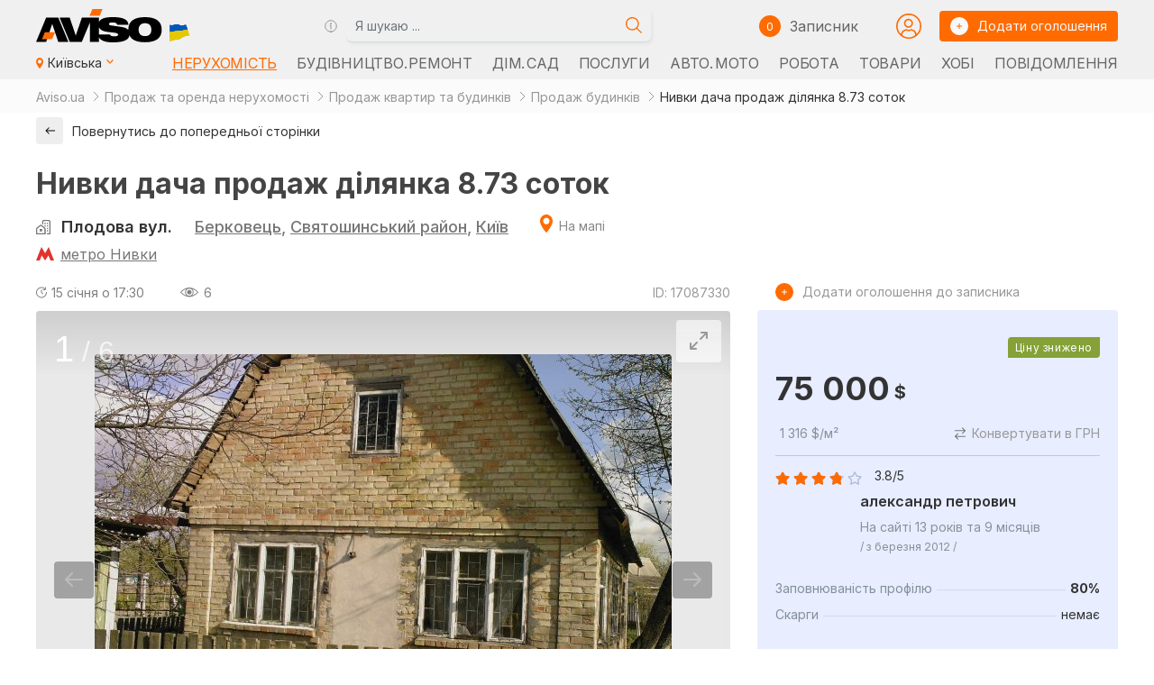

--- FILE ---
content_type: text/html; charset=UTF-8
request_url: https://www.aviso.ua/kyiv/nyvky-dacha-prodazh-dilianka-8-73-sotok/17087330/
body_size: 17032
content:

<!doctype html>
<html lang="uk" prefix="og: https://ogp.me/ns#">

<head>
    <!-- Google Tag Manager -->
    <script>(function(w, d, s, l, i) {w[l] = w[l] || [];w[l].push({'gtm.start': new Date().getTime(),event: 'gtm.js'});var f = d.getElementsByTagName(s)[0],j = d.createElement(s),dl = l != 'dataLayer' ? '&l=' + l : '';j.async = true;j.src ='https://www.googletagmanager.com/gtm.js?id=' + i + dl;f.parentNode.insertBefore(j, f);})(window, document, 'script', 'dataLayer', 'GTM-PCCPNHRR');</script>
    <!-- End Google Tag Manager -->
    <!-- Google tag (gtag.js) -->
    <script async src="https://www.googletagmanager.com/gtag/js?id=G-2ZRYPZENMR"></script>
    <script>window.dataLayer = window.dataLayer || [];function gtag() {dataLayer.push(arguments);}gtag('js', new Date());gtag('config', 'G-2ZRYPZENMR');</script>
    <!-- Clarity tracking code for http://aviso.ua/ -->
    <script>(function(c, l, a, r, i, t, y) {c[a] = c[a] || function() {(c[a].q = c[a].q || []).push(arguments)};t = l.createElement(r);t.async = 1;t.src = "https://www.clarity.ms/tag/" + i + "?ref=bwt";y = l.getElementsByTagName(r)[0];y.parentNode.insertBefore(t, y);})(window, document, "clarity", "script", "klau8pwaci");</script>
    <meta charset="UTF-8">
    <meta name="viewport" content="width=device-width,initial-scale=1">

    <title>Нивки дача продаж ділянка 8.73 соток, Плодова вул, БерковецьСвятошинський район, Київ на aviso.ua</title>
    <meta name="description" content="75 000 $ | Нивки. Поряд з Лавіна, Епіцентром, Ашан. На перетині вул. Плодова і вул. 17 Садова. Ділянка 8,73 сотки. Рівна. Торг. Швидкий продаж. Можливий розділ ділянки під будівництво двох будинків або таунхаусів. До ділянки під'їзд з двох &mldr;">

    <meta name="robots" content="index, follow">
            <link rel="canonical" href="https://www.aviso.ua/kyiv/nyvky-dacha-prodazh-dilianka-8-73-sotok/17087330/">
                <link rel="alternate" href="https://www.aviso.ua/ru/kyiv/nyvky-dacha-prodazh-dilianka-8-73-sotok/17087330/" hreflang="ru-UA">
        <link rel="alternate" href="https://www.aviso.ua/kyiv/nyvky-dacha-prodazh-dilianka-8-73-sotok/17087330/" hreflang="uk-UA">
        <link rel="alternate" href="https://www.aviso.ua/kyiv/nyvky-dacha-prodazh-dilianka-8-73-sotok/17087330/" hreflang="x-default">

        <meta property="og:locale" content="uk_UA">
        <meta property="og:site_name" content="Aviso.ua">
        <meta property="og:url" content="https://www.aviso.ua/kyiv/nyvky-dacha-prodazh-dilianka-8-73-sotok/17087330/">
        <meta property="og:type" content="article">
        <meta property="og:title" content="Нивки дача продаж ділянка 8.73 соток">
        <meta property="og:description" content="Нивки. Поряд з Лавіна, Епіцентром, Ашан. На перетині вул. Плодова і вул. 17 Садова. Ділянка 8,73 сотки. Рівна. Торг. Швидкий продаж. Можливий розділ ділянки під будівництво двох будинків або &mldr;">
                    <meta property="og:image" content="https://media.aviso.ua/pics/1/017/087/330/1.jpg">
            <meta property="og:image:secure_url" content="https://media.aviso.ua/pics/1/017/087/330/1.jpg">
            <meta property="og:image:alt" content="Нивки дача продаж ділянка 8.73 соток">
            <meta property="og:image:type" content="image/jpeg">

            <meta name="twitter:card" content="summary_large_image">
            <meta property="twitter:image" content="https://media.aviso.ua/pics/1/017/087/330/1.jpg">
            <meta property="twitter:image:alt" content="Нивки дача продаж ділянка 8.73 соток">
                <meta name="twitter:title" content="Нивки дача продаж ділянка 8.73 соток, Плодова вул, &mldr;">
        <meta name="twitter:description" content="Нивки. Поряд з Лавіна, Епіцентром, Ашан. На перетині вул. Плодова і вул. 17 Садова. Ділянка 8,73 сотки. Рівна. Торг. Швидкий продаж. Можливий розділ ділянки під будівництво двох будинків або &mldr;">
        <link rel="shortcut icon" href="/img/favicon.ico" type="image/x-icon">
    <link rel="apple-touch-icon" href="/img/apple-touch-icon.svg">
    <link rel="icon" type="image/svg" sizes="192x192" href="/img/android-icon-192x192.svg">
    <link rel="icon" type="image/svg" sizes="512x512" href="/img/android-chrome-512x512.svg">
    <link rel="icon" type="image/svg" sizes="32x32" href="/img/favicon-32x32.svg">
    <link rel="icon" type="image/svg" sizes="16x16" href="/img/favicon-16x16.svg">

    <link rel="preconnect" href="https://fonts.googleapis.com">
    <link rel="preconnect" href="https://fonts.gstatic.com" crossorigin>
    <link href="https://fonts.googleapis.com/css2?family=Inter:wght@400;500;600;700&display=swap" rel="stylesheet">

    <link type="text/css" rel="stylesheet" href="/css/bootstrap.min.css">
    <link type="text/css" rel="stylesheet" href="/css/lightgallery-bundle.min.css?1762171366">
    <link type="text/css" rel="stylesheet" href="/css/bundle.min.css?1766438616">
    <link type="text/css" rel="stylesheet" href="/css/main.min.css?1768767713">
    <!-- <link type="text/css" rel="stylesheet" href="/css/list/main2.css<? //= getFileTimeStamp('/css/list/main2.css') 
                                                                            ?>"> -->
    <link type="text/css" rel="stylesheet" href="/css/list-offers.min.css?1762171366">
    <style>
        .img-wrap {
            position: relative;
            width: 100%;
            /* max-width: 380px; */
            padding-top: 75%;
            box-sizing: border-box;
            margin: 0 auto;
        }

        .img-img {
            position: absolute;
            top: 0;
            left: 0;
            width: 100%;
            height: 100%;
            border: 0;
            margin: 0 auto;
            overflow: hidden;
            object-fit: cover;
        }

        .btn-btn {
            height: auto;
            min-height: 40px;
            flex-flow: row;
            flex-wrap: wrap;
            line-height: 80px;
            padding: 0.375rem 0.75rem;
        }

        .text-error {
            color: red;
            font-size: 1.25rem;
            line-height: 50%;
            vertical-align: middle;
            /* margin-left: 5px; */
        }

        .modal-header,
        .modal-body {
            padding: 1.25rem;
            ;
        }
        /* .grecaptcha-badge {
                position: absolute !important;
                bottom: 10px !important;
        } */
    </style>
</head>

<body>
            <!-- Google Tag Manager (noscript) -->
        <noscript><iframe src="https://www.googletagmanager.com/ns.html?id=GTM-PCCPNHRR" height="0" width="0" style="display:none;visibility:hidden"></iframe></noscript>
        <!-- End Google Tag Manager (noscript) -->
        <div class="root">
        
        <header class="header">
            <div class="container">
    <div class="header__top">
        <a href="/kyiv/" class="header__logo"><img class="header__logo-img" src="/img/aviso_logo_ua.svg" alt="Сервіс оголошень Aviso.ua" title=" Сервіс оголошень Aviso.ua "></a>
        <div class="header__search">
            <button class="av-search-tooltip tooltip-i" data-bs-toggle="tooltip" data-bs-html="true" data-bs-placement="bottom" title="<div class='av-tooltip'>
                <p><b>Шукати оголошення можна за:</b></p><hr>
                <ul>
                <li>Одним або кількома словами<br><small><i>не менше 3 літер</i></small></li>
                <li>ID оголошення<br><small><i>тільки цифри</i></small></li>
                <li>Номером телефону<br><small><i>з кодом або без, <br>XXX XXXX або<br>(XX) XXX XXXX або<br>0 (XX) XXX XXXX або<br>+380 (XX) XXX XXXX</i></small></li>
                </ul>
            </div>">
                <img src="/img/tooltip.svg" alt="" class="svg-inline tooltype__img">
            </button>
            <form class="header__search-form sf" action="/search/" data-av-uri="/" data-av-city="kyiv">
                <label class="header__search-label">
                    <input type="text" name="s" class="header__search-input form-control" value="" title="" placeholder="Я шукаю ..." required minlength="3" oninvalid="this.setCustomValidity('Наберіть щось для пошуку: одне або кілька слів, номер телефону, або Id оголошення')" oninput="setCustomValidity('')">
                </label>
                <button class="header__search-btn" type="submit">
                    <img src="/img/search.svg" class="header__search-icon svg-inline" alt="search icon">
                </button>
            </form>
        </div>
        <div class="header__common">
            <a href="/place-new-ad/" class="header__circle header__circle--plus js-hide-el" rel="nofollow" target="_blank" data-bs-toggle="tooltip" data-bs-placement="bottom" title=" Додати оголошення"><img src="/img/plus.svg" alt="" class="svg-inline"> </a>
            <button class="header__circle js-open-search js-hide-el" data-bs-toggle="tooltip" data-bs-placement="bottom" title="Пошук"><img src=" /img/mob-search.svg" alt="" class="svg-inline"></button>
            <span id="notepad_counter_span" class="visible">
    <div class="header__note-wrap">
        <div class="header__note-circle"><span class="header__note-count" id="notepad_counter">0</span></div>
        <a href="/notepad/" class="header__notepad-btn" rel="nofollow">
            <p class="header__note-text"> Записник</p>
        </a>
    </div>
    <a href="/notepad/" class="header__note-wrap header__note-wrap--mob js-hide-el" rel="nofollow">
        <div class="header__note-circle" data-bs-toggle="tooltip" data-bs-placement="bottom" title=" Записник "><span class="header__note-count" id="notepad_counter_mob">0</span></div>
    </a>
</span>            <a href="/account/" target="_blank" rel="nofollow" class="link__login link__login_h js-hide-el">
                <img src=" /img/circle-user4.svg" alt="" class="button__login svg-inline">
            </a>
            <a href="/place-new-ad/" class="button header__button" target="_blank" rel="nofollow">
                <div class="button__circle"><img src="/img/plus.svg" alt="" class="button__icon svg-inline"></div>
                <span class="button__text">Додати оголошення</span>
            </a>



            
            <button class="header__burger js-burger"><span class="header__burger-line header__burger-line--one"></span> <span class="header__burger-line header__burger-line--two"></span> <span class="header__burger-line header__burger-line--three"></span></button>
        </div>
    </div>
    <div class="header__bottom">
        <button class="header__location js-location">
            <div class="header__location-icon"><img src="/img/list/map.svg" class="svg-inline header__location-map" alt=""></div>
            <p class="header__location-text">Київська <img src="/img/list/mini-arrow-down.svg" alt="" class="header__nav-icon header__location-icon"></p>
            <div class="select header__location-select scrollbar--custom">
                                                                                    <div style="clear:both; text-align: left; padding: .2rem 0 .75rem .25rem; font-size:.85rem; opacity:.75;">
                        Будь ласка, оберіть регіон                    </div>
                    <div class="geo_select__list" style="clear:both;">
                                                    <ul class="select__list">
                                                                    <li class="geo_select__item  active">
                                        <a href="/oholoshennia-mista-ta-oblasti/kyiv/" class="select__link" >Київська</a>
                                    </li>
                                                                    <li class="geo_select__item ">
                                        <a href="/oholoshennia-mista-ta-oblasti/vinnytsia/" class="select__link" >Вінницька</a>
                                    </li>
                                                                    <li class="geo_select__item ">
                                        <a href="/oholoshennia-mista-ta-oblasti/lutsk/" class="select__link" >Волинська</a>
                                    </li>
                                                                    <li class="geo_select__item ">
                                        <a href="/oholoshennia-mista-ta-oblasti/dnipro/" class="select__link" >Дніпропетровська</a>
                                    </li>
                                                                    <li class="geo_select__item ">
                                        <a href="/oholoshennia-mista-ta-oblasti/donetsk/" class="select__link" >Донецька</a>
                                    </li>
                                                                    <li class="geo_select__item ">
                                        <a href="/oholoshennia-mista-ta-oblasti/zhytomyr/" class="select__link" >Житомирська</a>
                                    </li>
                                                                    <li class="geo_select__item ">
                                        <a href="/oholoshennia-mista-ta-oblasti/uzhhorod/" class="select__link" >Закарпатська</a>
                                    </li>
                                                                    <li class="geo_select__item ">
                                        <a href="/oholoshennia-mista-ta-oblasti/zaporizhzhia/" class="select__link" >Запорізька</a>
                                    </li>
                                                                    <li class="geo_select__item ">
                                        <a href="/oholoshennia-mista-ta-oblasti/ivano_frankivsk/" class="select__link" >Івано-Франківська</a>
                                    </li>
                                                                    <li class="geo_select__item ">
                                        <a href="/oholoshennia-mista-ta-oblasti/kropyvnytskyi/" class="select__link" >Кіровоградська</a>
                                    </li>
                                                                    <li class="geo_select__item ">
                                        <a href="" class="select__link disabled"  role="link" aria-disabled="true">Крим</a>
                                    </li>
                                                                    <li class="geo_select__item ">
                                        <a href="" class="select__link disabled"  role="link" aria-disabled="true">Луганська</a>
                                    </li>
                                                                    <li class="geo_select__item ">
                                        <a href="/oholoshennia-mista-ta-oblasti/lviv/" class="select__link" >Львівська</a>
                                    </li>
                                                                    <li class="geo_select__item ">
                                        <a href="/oholoshennia-mista-ta-oblasti/mykolaiv/" class="select__link" >Миколаївська</a>
                                    </li>
                                                                    <li class="geo_select__item ">
                                        <a href="/oholoshennia-mista-ta-oblasti/odesa/" class="select__link" >Одеська</a>
                                    </li>
                                                                    <li class="geo_select__item ">
                                        <a href="/oholoshennia-mista-ta-oblasti/poltava/" class="select__link" >Полтавська</a>
                                    </li>
                                                                    <li class="geo_select__item ">
                                        <a href="/oholoshennia-mista-ta-oblasti/rivne/" class="select__link" >Рівненська</a>
                                    </li>
                                                                    <li class="geo_select__item ">
                                        <a href="/oholoshennia-mista-ta-oblasti/sumy/" class="select__link" >Сумська</a>
                                    </li>
                                                                    <li class="geo_select__item ">
                                        <a href="/oholoshennia-mista-ta-oblasti/ternopil/" class="select__link" >Тернопільська</a>
                                    </li>
                                                                    <li class="geo_select__item ">
                                        <a href="/oholoshennia-mista-ta-oblasti/kharkiv/" class="select__link" >Харківська</a>
                                    </li>
                                                                    <li class="geo_select__item ">
                                        <a href="/oholoshennia-mista-ta-oblasti/kherson/" class="select__link" >Херсонська</a>
                                    </li>
                                                                    <li class="geo_select__item ">
                                        <a href="/oholoshennia-mista-ta-oblasti/khmelnytskyi/" class="select__link" >Хмельницька</a>
                                    </li>
                                                                    <li class="geo_select__item ">
                                        <a href="/oholoshennia-mista-ta-oblasti/cherkasy/" class="select__link" >Черкаська</a>
                                    </li>
                                                                    <li class="geo_select__item ">
                                        <a href="/oholoshennia-mista-ta-oblasti/chernihiv/" class="select__link" >Чернігівська</a>
                                    </li>
                                                                    <li class="geo_select__item ">
                                        <a href="/oholoshennia-mista-ta-oblasti/chernivtsi/" class="select__link" >Чернівецька</a>
                                    </li>
                                                            </ul>
                                            </div>
                            </div>
        </button>
        <nav class="header__nav">
                    <ul class="header__nav-list">
                                    <li class="header__nav-item">
                        <a href="/nerukhomist/kyiv/" class="header__nav-link active" >
                            Нерухомість                                                    </a>
                    </li>
                                    <li class="header__nav-item">
                        <a href="/budivnytstvo-remont/kyiv/" class="header__nav-link" >
                            Будівництво. Ремонт                                                    </a>
                    </li>
                                    <li class="header__nav-item">
                        <a href="/dim-sad/kyiv/" class="header__nav-link" >
                            Дім. Сад                                                    </a>
                    </li>
                                    <li class="header__nav-item">
                        <a href="/posluhy/kyiv/" class="header__nav-link" >
                            Послуги                                                    </a>
                    </li>
                                    <li class="header__nav-item">
                        <a href="/avto-moto/kyiv/" class="header__nav-link" >
                            Авто. Мото                                                    </a>
                    </li>
                                    <li class="header__nav-item">
                        <a href="/robota/kyiv/" class="header__nav-link" >
                            Робота                                                    </a>
                    </li>
                                    <li class="header__nav-item">
                        <a href="/tovary/kyiv/" class="header__nav-link" >
                            Товари                                                    </a>
                    </li>
                                    <li class="header__nav-item">
                        <a href="/khobi/kyiv/" class="header__nav-link" >
                            Хобі                                                    </a>
                    </li>
                                    <li class="header__nav-item">
                        <a href="/povidomlennia/kyiv/" class="header__nav-link" >
                            Повідомлення                                                    </a>
                    </li>
                            </ul>
                </nav>
             </div>
</div><nav class="nav av-nav js-nav">
    <div class="nav__content">
        <div class="nav__top" style="justify-content: start;">
                        <a href="/place-new-ad/" rel="nofollow" target="_blank" class="nav__link hmb__link">
                <div class="header__circle header__circle--plus"><img class="svg-inline" src="/img/plus.svg" alt=""></div>
                <span class="header__text">Дати об'яву</span>
            </a>
            <a href="/account/" target="_blank" rel="nofollow" class="link__login hmb__link" style="flex-grow: 2;">
                <img src="/img/circle-user4.svg" alt="" class="button__login svg-inline">
                <p class="link__login_txt">Кабінет</p>
            </a>
            <ul class="header__langs header__langs--mob">
                <li class="header__lang-item active">
                    <a href="/kyiv/nyvky-dacha-prodazh-dilianka-8-73-sotok/17087330/" class="header__lang-text">Ua</a>
                </li>
                <li class="header__lang-item ">
                    <a href="/ru/kyiv/nyvky-dacha-prodazh-dilianka-8-73-sotok/17087330/" class="header__lang-text">Ru</a>
                </li>
            </ul>
                        <!-- <div>&nbsp;</div> -->
            


        </div>
        <ul class="nav__list">

            <li class="nav__item" style="display: flex;justify-content: start;">
                <a href="/notepad/" class="header__note-wrap header__note-wrap--mob hmb__link" rel="nofollow">
                    <div class="header__note-circle"><span class="header__note-count">0</span></div>
                    <p class="header__note-text"> Записник</p>
                </a>
                <a href="#" class="nav__link js-open-search hmb__link">
                    <div class="header__circle"><img src="/img/mob-search.svg" class="svg-inline" alt=""></div>
                    <span class="header__text">Пошук</span>
                </a>

            </li>

            <li class="nav__item" style="padding: 25px 0 15px;">
                <a href="#" class="nav__link js-location-mob">
                    <div class="nav__address"><img src="/img/mob-map.svg" class="svg-inline" alt="">
                    </div>
                    <span class="header__text">Київська</span> <img src="/img/mini-arrow-down.svg" alt="" class="svg-inline">
                </a>
                <div class="header__location-select-mob">
                                            <ul class="select__list">
                                                            <li class="geo_select__item  active">
                                    <a href="/oholoshennia-mista-ta-oblasti/kyiv/" class="select__link" >Київська</a>
                                </li>
                                                            <li class="geo_select__item ">
                                    <a href="/oholoshennia-mista-ta-oblasti/vinnytsia/" class="select__link" >Вінницька</a>
                                </li>
                                                            <li class="geo_select__item ">
                                    <a href="/oholoshennia-mista-ta-oblasti/lutsk/" class="select__link" >Волинська</a>
                                </li>
                                                            <li class="geo_select__item ">
                                    <a href="/oholoshennia-mista-ta-oblasti/dnipro/" class="select__link" >Дніпропетровська</a>
                                </li>
                                                            <li class="geo_select__item ">
                                    <a href="/oholoshennia-mista-ta-oblasti/donetsk/" class="select__link" >Донецька</a>
                                </li>
                                                            <li class="geo_select__item ">
                                    <a href="/oholoshennia-mista-ta-oblasti/zhytomyr/" class="select__link" >Житомирська</a>
                                </li>
                                                            <li class="geo_select__item ">
                                    <a href="/oholoshennia-mista-ta-oblasti/uzhhorod/" class="select__link" >Закарпатська</a>
                                </li>
                                                            <li class="geo_select__item ">
                                    <a href="/oholoshennia-mista-ta-oblasti/zaporizhzhia/" class="select__link" >Запорізька</a>
                                </li>
                                                            <li class="geo_select__item ">
                                    <a href="/oholoshennia-mista-ta-oblasti/ivano_frankivsk/" class="select__link" >Івано-Франківська</a>
                                </li>
                                                            <li class="geo_select__item ">
                                    <a href="/oholoshennia-mista-ta-oblasti/kropyvnytskyi/" class="select__link" >Кіровоградська</a>
                                </li>
                                                            <li class="geo_select__item ">
                                    <a href="" class="select__link disabled"  role="link" aria-disabled="true">Крим</a>
                                </li>
                                                            <li class="geo_select__item ">
                                    <a href="" class="select__link disabled"  role="link" aria-disabled="true">Луганська</a>
                                </li>
                                                            <li class="geo_select__item ">
                                    <a href="/oholoshennia-mista-ta-oblasti/lviv/" class="select__link" >Львівська</a>
                                </li>
                                                            <li class="geo_select__item ">
                                    <a href="/oholoshennia-mista-ta-oblasti/mykolaiv/" class="select__link" >Миколаївська</a>
                                </li>
                                                            <li class="geo_select__item ">
                                    <a href="/oholoshennia-mista-ta-oblasti/odesa/" class="select__link" >Одеська</a>
                                </li>
                                                            <li class="geo_select__item ">
                                    <a href="/oholoshennia-mista-ta-oblasti/poltava/" class="select__link" >Полтавська</a>
                                </li>
                                                            <li class="geo_select__item ">
                                    <a href="/oholoshennia-mista-ta-oblasti/rivne/" class="select__link" >Рівненська</a>
                                </li>
                                                            <li class="geo_select__item ">
                                    <a href="/oholoshennia-mista-ta-oblasti/sumy/" class="select__link" >Сумська</a>
                                </li>
                                                            <li class="geo_select__item ">
                                    <a href="/oholoshennia-mista-ta-oblasti/ternopil/" class="select__link" >Тернопільська</a>
                                </li>
                                                            <li class="geo_select__item ">
                                    <a href="/oholoshennia-mista-ta-oblasti/kharkiv/" class="select__link" >Харківська</a>
                                </li>
                                                            <li class="geo_select__item ">
                                    <a href="/oholoshennia-mista-ta-oblasti/kherson/" class="select__link" >Херсонська</a>
                                </li>
                                                            <li class="geo_select__item ">
                                    <a href="/oholoshennia-mista-ta-oblasti/khmelnytskyi/" class="select__link" >Хмельницька</a>
                                </li>
                                                            <li class="geo_select__item ">
                                    <a href="/oholoshennia-mista-ta-oblasti/cherkasy/" class="select__link" >Черкаська</a>
                                </li>
                                                            <li class="geo_select__item ">
                                    <a href="/oholoshennia-mista-ta-oblasti/chernihiv/" class="select__link" >Чернігівська</a>
                                </li>
                                                            <li class="geo_select__item ">
                                    <a href="/oholoshennia-mista-ta-oblasti/chernivtsi/" class="select__link" >Чернівецька</a>
                                </li>
                                                    </ul>
                                    </div>
            </li>
                                <li class="nav__item cat__item">
                        <a href="/nerukhomist/kyiv/" class="nav__link active" >
                            <span class=" nav__link-text">Нерухомість</span>
                            <!-- <img src="/img/mini-arrow-down.svg" alt="" class="svg-inline"> -->
                        </a>
                    </li>
                                <li class="nav__item cat__item">
                        <a href="/budivnytstvo-remont/kyiv/" class="nav__link" >
                            <span class=" nav__link-text">Будівництво. Ремонт</span>
                            <!-- <img src="/img/mini-arrow-down.svg" alt="" class="svg-inline"> -->
                        </a>
                    </li>
                                <li class="nav__item cat__item">
                        <a href="/dim-sad/kyiv/" class="nav__link" >
                            <span class=" nav__link-text">Дім. Сад</span>
                            <!-- <img src="/img/mini-arrow-down.svg" alt="" class="svg-inline"> -->
                        </a>
                    </li>
                                <li class="nav__item cat__item">
                        <a href="/posluhy/kyiv/" class="nav__link" >
                            <span class=" nav__link-text">Послуги</span>
                            <!-- <img src="/img/mini-arrow-down.svg" alt="" class="svg-inline"> -->
                        </a>
                    </li>
                                <li class="nav__item cat__item">
                        <a href="/avto-moto/kyiv/" class="nav__link" >
                            <span class=" nav__link-text">Авто. Мото</span>
                            <!-- <img src="/img/mini-arrow-down.svg" alt="" class="svg-inline"> -->
                        </a>
                    </li>
                                <li class="nav__item cat__item">
                        <a href="/robota/kyiv/" class="nav__link" >
                            <span class=" nav__link-text">Робота</span>
                            <!-- <img src="/img/mini-arrow-down.svg" alt="" class="svg-inline"> -->
                        </a>
                    </li>
                                <li class="nav__item cat__item">
                        <a href="/tovary/kyiv/" class="nav__link" >
                            <span class=" nav__link-text">Товари</span>
                            <!-- <img src="/img/mini-arrow-down.svg" alt="" class="svg-inline"> -->
                        </a>
                    </li>
                                <li class="nav__item cat__item">
                        <a href="/tovary/odiah-vzuttia-aksesuary/kyiv/" class="nav__link" >
                            <span class=" nav__link-text">Одяг. Взуття</span>
                            <!-- <img src="/img/mini-arrow-down.svg" alt="" class="svg-inline"> -->
                        </a>
                    </li>
                                <li class="nav__item cat__item">
                        <a href="/tovary/tovary-dlia-ditei/kyiv/" class="nav__link" >
                            <span class=" nav__link-text">Дитячі товари</span>
                            <!-- <img src="/img/mini-arrow-down.svg" alt="" class="svg-inline"> -->
                        </a>
                    </li>
                                <li class="nav__item cat__item">
                        <a href="/khobi/tvaryny/kyiv/" class="nav__link" >
                            <span class=" nav__link-text">Тварини</span>
                            <!-- <img src="/img/mini-arrow-down.svg" alt="" class="svg-inline"> -->
                        </a>
                    </li>
                                <li class="nav__item cat__item">
                        <a href="/khobi/kyiv/" class="nav__link" >
                            <span class=" nav__link-text">Хобі</span>
                            <!-- <img src="/img/mini-arrow-down.svg" alt="" class="svg-inline"> -->
                        </a>
                    </li>
                                <li class="nav__item cat__item">
                        <a href="/khobi/spilkuvannia/kyiv/" class="nav__link" >
                            <span class=" nav__link-text">Спілкування</span>
                            <!-- <img src="/img/mini-arrow-down.svg" alt="" class="svg-inline"> -->
                        </a>
                    </li>
                                <li class="nav__item cat__item">
                        <a href="/povidomlennia/kyiv/" class="nav__link" >
                            <span class=" nav__link-text">Повідомлення</span>
                            <!-- <img src="/img/mini-arrow-down.svg" alt="" class="svg-inline"> -->
                        </a>
                    </li>
                        <li class="nav__item">
                <!-- <a href="#" class="nav__link js-open-search">
                    <div class="header__circle"><img src="/img/mob-search.svg" class="svg-inline" alt=""></div>
                    <span class="header__text">Пошук</span>
                </a> -->
            </li>
        </ul>
    </div>
</nav>
<div class="search js-search-mobile">
    <div class="search__top">
        <button class="js-hide-search" style="width: 33.3%;"><img src="/img/list/mini-arrow-left.svg" alt=""></button>
        <span style="width: 33.3%;text-align: center;">Пошук</span>
        <span style="width: 33.3%;"></span>
        <!-- <button class="close-btn js-hide-search" alt="close search windows"></button> -->
    </div>
    <div class="search__content">
        <div class="search__middle">
            <form class="search__form js-search-form sf" action="/search/" data-av-uri="/" data-av-city="kyiv">
                <label class="search__label">
                    <input type="text" name="s" class="search__input" value="" placeholder="Я шукаю ..." required minlength="3" oninvalid="this.setCustomValidity('Введіть щось для пошуку')" oninput="setCustomValidity('')">
                </label>
                <button class="search-btn" type="submit"><img src="/img/search.svg" alt="" class="svg-inline"></button>
            </form>
            <!-- <div class="av-js-search"><button class="av-js-search-tooltip tooltip-i" data-bs-toggle="tooltip" data-bs-html="true" data-bs-placement="bottom" title="<p class='pt-3'><b>Шукати оголошення можна за:</b></p><hr><p class='pt-1'>Ключовим словом<br><small>(не менше 3 символів)</small></p><p class='pt-1'>ID оголошення<br><small>(має містити лише цифри)</small></p><p class='pt-1 pb-3'>Номером телефону<br><small>(без коду, 6 або 7 цифр номеру)</small></p>"><img src="/img/tooltip.svg" alt="" class="svg-inline tooltype__img"></button>
            </div> -->
            <!-- <button class="search__cancel js-hide-search">Скасування</button> -->
        </div>
        <div class='av-tooltip'>
            <p>Шукати оголошення можна за:<img src="/img/tooltip.svg" alt="" class="svg-inline tooltype__img"></p>
            <ul>
                <li>Одним або кількома словами (<small><i>не менше 3 літер)</i></small></li>
                <li>ID оголошення (<small><i>тільки цифри)</i></small></li>
                <li>Номером телефону (<small><i>з кодом або без, XXX XXXX <span>або (XX) XXX XXXX</span> <span>або 0 (XX) XXX XXXX</span> <span>або +380 (XX) XXX XXXX</span>)</i></small></li>
            </ul>
        </div>
            </div>
</div>        </header>

        <main class="content js-header-calc">

            <div class="breadcrumbs">
    <div class="container">
        <ul class="breadcrumbs__list">
            <li class="breadcrumbs__item">
                <a href="/oholoshennia-mista-ta-oblasti/kyiv/" class="breadcrumbs__text breadcrumbs__link">Aviso.ua</a>
            </li>
                            <li class="breadcrumbs__item">
                    <a href="/nerukhomist/kyiv/" class="breadcrumbs__text breadcrumbs__link">Продаж та оренда нерухомості</a>
                </li>
                            <li class="breadcrumbs__item">
                    <a href="/nerukhomist/prodazh-kvartyr-budynkiv/kyiv/" class="breadcrumbs__text breadcrumbs__link">Продаж квартир та будинків</a>
                </li>
                            <li class="breadcrumbs__item">
                    <a href="/nerukhomist/prodazh-kvartyr-budynkiv/budynky/kyiv/" class="breadcrumbs__text breadcrumbs__link">Продаж будинків</a>
                </li>
                            <li class="breadcrumbs__item">
                    <span class="breadcrumbs__text">Нивки дача продаж ділянка 8.73 соток</span>
                </li>
                    </ul>
    </div>
</div><div class="container">
    <div class="search-nav" id="back_btn_cont">
        <div class="search-nav__wrap">
            <a href="#" rel="nofollow" class="search-nav__btn" id="back_btn" data-av-isbacklink="0">
                <div class="search-nav__btn-icon"><img src="/img/arrow-left.svg" class="svg-inline" alt=""></div>
                <p class="search-nav__text">Повернутись до попередньої сторінки</p>
            </a>
        </div>
    </div>
</div>                            <div class="adt">
                    <div class="container adt__container-head">
                        <div class="adt__top">
                            <div class="adt__title-wrap">
                                <h1 class="adt__title">
                                    Нивки дача продаж ділянка 8.73 соток                                </h1>
                            </div>
                        </div>

                        <div class="adt__address-top">

                                                                <h2 class="adt__address-text">
                                        <div class="adt__addr-icon"><img src="/img/addr-b.svg" class="svg-inline" alt=""></div>
                                        <span>Плодова вул.</span>
                                    </h2>
                                                                <h2 class="adt__address-text">
                                                                        <span class="adt__district-text"><a class="adt__geo" href="/nerukhomist/prodazh-kvartyr-budynkiv/budynky/kyiv-misto/berkovets-place/">Берковець</a>, <a class="adt__geo" href="/nerukhomist/prodazh-kvartyr-budynkiv/budynky/kyiv-misto/sviatoshynskyi-raion/">Святошинський район</a>, <a class="adt__geo" href="/nerukhomist/prodazh-kvartyr-budynkiv/budynky/kyiv-misto/">Київ</a></span>
                                </h2>
                                                            <a href="https://maps.google.com/maps?q=50.48740000%2C30.37521300" target="_blank" rel="nofollow" class="adt__view-map js-open-map">
                                    <!--  -->
                                    <div class="adt__map-icon"><img src="/img/map.svg" class="svg-inline" alt=""></div>
                                    <p class="adt__map-text adt__view-map-t">На мапі</p>
                                    <p class="adt__map-text adt__view-map-t--mob">На мапі</p>
                                </a>

                            
                        </div>

                                                    <div class="adt__metro-info">
                                                                        <div class="adt__metro-item">
                                            <div class="adt__metro-title">
                                                <a class="adt__geo" style="display:flex" title="Станція метро Нивки"  href="/nerukhomist/prodazh-kvartyr-budynkiv/budynky/kyiv-misto/nyvky-metro/">                                                <img src="/img/metro.svg" alt="" class="adt__metro-icon svg-inline metro-red">
                                                <p class="adt__metro-title-text">метро Нивки</p>
                                                </a>                                            </div>
                                        </div>
                                                            </div>
                        

                        
                                            </div>

                    <div class="container adt__container-gallery">
                        <div class="adt__row">
                            <div class="adt__item adt__item--left">
                                <div class=" adt__header">
                                    <div class="adt__header-left">
                                        <div class="adt__viewed">
    <div class="adt__date" data-bs-toggle="tooltip" data-bs-placement="top" title=" Оновлено 15-01-2026 о 17:30">

        <img src="/img/refresh.svg" class="adt__date-icon">
        <p>
            <time datetime="2026-01-15T17:30:38+02:00" class="adt__date">
                15 січня о 17:30            </time>
        </p>
    </div>
    <div class="adt__viewed" data-bs-toggle="tooltip" data-bs-placement="top" title=" Переглядів ">
        <img src="/img/view.svg" class="adt__view-icon">
        <p class="adt__view-count">6</p>
    </div>
</div>                                    </div>
                                    <div class="adt__header-right">
                                        <div class="adt__header-info" data-bs-toggle="tooltip" data-bs-placement="top" title=" Номер оголошення ">ID: 17087330</div>
                                    </div>

                                </div>
                                                                    <div id="inline-gallery-container" class="inline-gallery-container"></div>
                                                                    <div class="characteristics">
        
        <div class="characteristics__item" >
                            <h3 class="characteristics__title">
                    57<span class="params__units"> м<sup>2</sup></span>
                </h3>
                <p class="characteristics__text">Площа</p>
                    </div>
        <div class="characteristics__item">
                            <h3 class="characteristics__none">&mdash;</h3>
                <p class="characteristics__text">&nbsp;</p>
                    </div>
        <div class="characteristics__item">
                            <h3 class="characteristics__none">&mdash;</h3>
                <p class="characteristics__text">&nbsp;</p>
                    </div>
        <div class="characteristics__item">
                            <h3 class="characteristics__title">
                    1 <span class="characteristics__subtext"></span>
                </h3>
                <p class="characteristics__text">Поверхів</p>
                    </div>
    </div>


                                <div class="adt__descr">
                                    <div class="adt__descr-content">
                                        <h2 class="adt__descr-title">Опис</h2>
                                        <p class="adt_descr-text">Нивки. Поряд з Лавіна, Епіцентром, Ашан.  На перетині вул. Плодова і вул. 17 Садова. Ділянка 8,73 сотки. Рівна. Торг. Швидкий продаж. Можливий  розділ ділянки під будівництво двох будинків або таунхаусів. До ділянки під"їзд з двох вулиць. Газ по вулиці. На ділянці стара цегляна дача 57 кв.м. під знос.</p>
                                    </div>
                                </div>

                                

    <div class="additional-info js-wrap-details">
        <div class="additional-info__head js-show-details">
            <h2 class="additional-info__title">Додаткова інформація</h2>
            <div class="additional-info__btn"><span class="anim anim--down"><span class="anim__arrow-line"></span> <img src="/img/anim-down.svg" alt="" class="svg-inline"></span></div>
        </div>
        <div class="additional-info__content js-details">
            <div class="additional-info__row" style="align-items: flex-start !important;">
                <div class="additional-info__col">
                    <div class="additional-info__item">
                        <h3 class="additional-info__subtitle">Район</h3>
                        <span class="additional-info__line"></span>
                        <p class="additional-info__text">Святошинський район</p>
                    </div>
                    <div class="additional-info__item">
                        <h3 class="additional-info__subtitle">Кімнат</h3>
                        <span class="additional-info__line"></span>
                        <p class="additional-info__text">&ndash;</p>
                    </div>
                    <div class="additional-info__item">
                        <h3 class="additional-info__subtitle">Поверх</h3>
                        <span class="additional-info__line"></span>
                        <p class="additional-info__text">&ndash; з 1</p>
                    </div>
                                    </div>

                <div class="additional-info__col">
                    <div class="additional-info__item">
                        <h3 class="additional-info__subtitle">Площа</h3>
                        <span class="additional-info__line"></span>
                                                    <p class="additional-info__text">57/&ndash;/&ndash;  м<sup>2</sup></p>
                                            </div>
                    <div class="additional-info__item">
                        <h3 class="additional-info__subtitle">Ціна</h3>
                        <span class="additional-info__line"></span>
                        <p class="additional-info__text">75 000 $ </p>
                    </div>
                                            <div class="additional-info__item">
                            <h3 class="additional-info__subtitle">E-mail</h3>
                            <span class="additional-info__line"></span>
                            <p class="additional-info__text"><a class="adt__footer-link" href="mailto:7gapon@ukr.net?subject=%D0%9C%D0%B5%D0%BD%D0%B5%20%D0%B7%D0%B0%D1%86%D1%96%D0%BA%D0%B0%D0%B2%D0%B8%D0%BB%D0%BE%20%D0%B2%D0%B0%D1%88%D0%B5%20%D0%BE%D0%B3%D0%BE%D0%BB%D0%BE%D1%88%D0%B5%D0%BD%D0%BD%D1%8F%20%2317087330%20%D0%BD%D0%B0%20%D1%81%D0%B0%D0%B9%D1%82%D1%96%20Aviso.ua&body=%D0%9D%D0%B8%D0%B2%D0%BA%D0%B8%20%D0%B4%D0%B0%D1%87%D0%B0%20%D0%BF%D1%80%D0%BE%D0%B4%D0%B0%D0%B6%20%D0%B4%D1%96%D0%BB%D1%8F%D0%BD%D0%BA%D0%B0%208.73%20%D1%81%D0%BE%D1%82%D0%BE%D0%BA%0D%0Ahttps%3A%2F%2Fwww.aviso.ua%2Fkyiv%2Fnyvky-dacha-prodazh-dilianka-8-73-sotok%2F17087330%2F%0D%0A%20%0D%0A%20">7gapon@ukr.net</a></p>
                        </div>
                                                        </div>
            </div>
        </div>
    </div>

                                <div class="adt__footer" style="padding-left:2px;">
                                    <div class="adt__footer-left">
                                        <a id="copyLink" style="text-decoration: none;" class="adt__footer-link" role="button" data-clipboard-text="https://www.aviso.ua/kyiv/nyvky-dacha-prodazh-dilianka-8-73-sotok/17087330/"><span style="text-decoration: underline;">Копіювати посилання</span>&nbsp;<i style="font-size: 1rem;" class="fas fa-link"></i></a>
                                        <a href="#shareModal" rel="nofollow" style="text-decoration: none;" class="adt__footer-link" data-bs-toggle="modal" role="button" data-bs-target="#shareModal"><span style="text-decoration: underline;">Поділитися</span>&nbsp;<i style="font-size: 1.125rem;" class="far fa-share-alt"></i></a>
                                    </div>
                                    <div class="adt__footer-right">
                                    </div>
                                </div>

                                                                <div class="modal fade" id="shareModal" tabindex="-1" aria-labelledby="shareModalLabel" aria-hidden="true">
                                    <div class="modal-dialog modal-dialog-centered">
                                        <div class="modal-content">
                                            <div class="modal-header">
                                                <p class="modal-title" style="font-weight: 500; font-size: 1rem;" id="shareModalLabel">Розкажіть друзям та колегам про це оголошення</p>
                                                <button type="button" class="btn-close" data-bs-dismiss="modal" aria-label="Close"></button>
                                            </div>
                                            <div class="modal-body">
                                                <div class="container">
                                                    <div class="row mt-4 mb-5">
                                                        <div class="col-3">
                                                                                                                            <img src="https://media.aviso.ua/pics/1/017/087/330/thumb/1.jpg" style="max-width:100%; height: auto;display:inline-block;">
                                                                                                                    </div>
                                                        <div class="col-9">
                                                            <p class="adt__title" style="font-size: 1.2rem;">Нивки дача продаж ділянка 8.73 соток</p>
                                                        </div>
                                                    </div>
                                                    <div class="row my-4">
                                                        <div class="col">
                                                            <div class="d-grid gap-3 col mx-auto">
                                                                <a data-gtagtarget="Share Viber" rel="nofollow" href="viber://forward?text=%D0%9D%D0%B8%D0%B2%D0%BA%D0%B8%20%D0%B4%D0%B0%D1%87%D0%B0%20%D0%BF%D1%80%D0%BE%D0%B4%D0%B0%D0%B6%20%D0%B4%D1%96%D0%BB%D1%8F%D0%BD%D0%BA%D0%B0%208.73%20%D1%81%D0%BE%D1%82%D0%BE%D0%BA%20https%3A%2F%2Fwww.aviso.ua%2Fkyiv%2Fnyvky-dacha-prodazh-dilianka-8-73-sotok%2F17087330%2F" target="_blank" class="btn btn-outline-secondary share-btn__gtag av-btn-vb" role="button"><i class="fab fa-viber"></i>&nbsp; Viber</a>
                                                                <a data-gtagtarget="Share TG" rel="nofollow" href="https://telegram.me/share/url?url=https%3A%2F%2Fwww.aviso.ua%2Fkyiv%2Fnyvky-dacha-prodazh-dilianka-8-73-sotok%2F17087330%2F&text=%D0%9D%D0%B8%D0%B2%D0%BA%D0%B8%20%D0%B4%D0%B0%D1%87%D0%B0%20%D0%BF%D1%80%D0%BE%D0%B4%D0%B0%D0%B6%20%D0%B4%D1%96%D0%BB%D1%8F%D0%BD%D0%BA%D0%B0%208.73%20%D1%81%D0%BE%D1%82%D0%BE%D0%BA" target="_blank" class="btn btn-outline-secondary share-btn__gtag av-btn-tg" role="button"><i class="fab fa-telegram"></i>&nbsp; Telegram</a>
                                                                <a data-gtagtarget="Share WhatsApp" rel="nofollow" href="https://wa.me/?text=%D0%9D%D0%B8%D0%B2%D0%BA%D0%B8%20%D0%B4%D0%B0%D1%87%D0%B0%20%D0%BF%D1%80%D0%BE%D0%B4%D0%B0%D0%B6%20%D0%B4%D1%96%D0%BB%D1%8F%D0%BD%D0%BA%D0%B0%208.73%20%D1%81%D0%BE%D1%82%D0%BE%D0%BA%20https%3A%2F%2Fwww.aviso.ua%2Fkyiv%2Fnyvky-dacha-prodazh-dilianka-8-73-sotok%2F17087330%2F" target="_blank" class="btn btn-outline-secondary share-btn__gtag av-btn-wa" role="button"><i class="fab fa-whatsapp"></i>&nbsp; Whatsapp</a>
                                                            </div>
                                                        </div>
                                                        <div class="col">
                                                            <div class="d-grid gap-3 col mx-auto">
                                                                <a data-gtagtarget="Share FB" rel="nofollow" href="https://www.facebook.com/sharer.php?u=https%3A%2F%2Fwww.aviso.ua%2Fkyiv%2Fnyvky-dacha-prodazh-dilianka-8-73-sotok%2F17087330%2F&t=%D0%9D%D0%B8%D0%B2%D0%BA%D0%B8%20%D0%B4%D0%B0%D1%87%D0%B0%20%D0%BF%D1%80%D0%BE%D0%B4%D0%B0%D0%B6%20%D0%B4%D1%96%D0%BB%D1%8F%D0%BD%D0%BA%D0%B0%208.73%20%D1%81%D0%BE%D1%82%D0%BE%D0%BA" target="_blank" class="btn btn-outline-secondary share-btn__gtag av-btn-fb" role="button"><i class="fab fa-facebook"></i>&nbsp; Facebook</a>
                                                                <a data-gtagtarget="Share Twitter" rel="nofollow" href="https://twitter.com/intent/tweet?text=%D0%9D%D0%B8%D0%B2%D0%BA%D0%B8%20%D0%B4%D0%B0%D1%87%D0%B0%20%D0%BF%D1%80%D0%BE%D0%B4%D0%B0%D0%B6%20%D0%B4%D1%96%D0%BB%D1%8F%D0%BD%D0%BA%D0%B0%208.73%20%D1%81%D0%BE%D1%82%D0%BE%D0%BA&url=https%3A%2F%2Fwww.aviso.ua%2Fkyiv%2Fnyvky-dacha-prodazh-dilianka-8-73-sotok%2F17087330%2F" target="_blank" class="btn btn-outline-secondary share-btn__gtag av-btn-tw" role="button"><i class="fab fa-twitter"></i>&nbsp; Twitter</a>
                                                                <a data-gtagtarget="Share Mail" rel="nofollow" href="mailto:?subject=%D0%A6%D1%96%D0%BA%D0%B0%D0%B2%D0%B5%20%D0%BE%D0%B3%D0%BE%D0%BB%D0%BE%D1%88%D0%B5%D0%BD%D0%BD%D1%8F%20%2317087330%20%D0%BD%D0%B0%20%D1%81%D0%B0%D0%B9%D1%82%D1%96%20Aviso.ua&body=%D0%9D%D0%B8%D0%B2%D0%BA%D0%B8%20%D0%B4%D0%B0%D1%87%D0%B0%20%D0%BF%D1%80%D0%BE%D0%B4%D0%B0%D0%B6%20%D0%B4%D1%96%D0%BB%D1%8F%D0%BD%D0%BA%D0%B0%208.73%20%D1%81%D0%BE%D1%82%D0%BE%D0%BA%0D%0Ahttps%3A%2F%2Fwww.aviso.ua%2Fkyiv%2Fnyvky-dacha-prodazh-dilianka-8-73-sotok%2F17087330%2F%0D%0A%20%0D%0A%20" class="btn btn-outline-secondary share-btn__gtag av-btn-em" role="button"><i class="far fa-envelope"></i>&nbsp; Пошта</a>
                                                            </div>
                                                        </div>
                                                    </div>
                                                </div>
                                            </div>
                                        </div>
                                    </div>
                                </div>
                                <div class="modal fade" id="cmplModal" data-bs-backdrop="static" data-bs-keyboard="false" tabindex="-1" aria-labelledby="complModalLabel" aria-hidden="true">
                                    <div class="modal-dialog modal-dialog-centered" style="overflow:hidden;">
                                        <div class="modal-content">
                                            <div class="modal-header">
                                                <p class="modal-title" style="font-size:1.25rem;font-weight:500;" id="complModalLabel">Скарга на оголошення #17087330</p>
                                                <button type="button" class="btn-close" data-bs-dismiss="modal" aria-label="Close"></button>
                                            </div>
                                            <div class="modal-body">
                                                <!-- <form id="complaintForm" class="form-horizontal" action="https://old.aviso.ua/kiev/action/complain/create.php" method="post"> -->
                                                <form id="complaintForm" class="form-horizontal" action="/app/action/complaint_create.php" method="post">
                                                    <input type="hidden" name="adid" value="17087330">
                                                    <input type="hidden" name="cityid" value="1">
                                                    <div class="row">
                                                        <label class="col-form-label" for="causeComplaint">Причина скарги <span class="text-error">*</span></label>
                                                        <div class="col">
                                                            <select id="causeComplaint" name="causeComplaint" class="form-select" oninput="setCustomValidity('')" required oninvalid="this.setCustomValidity('Оберіть один із варіантів')">
                                                                <option value="">Оберіть причину скарги</option>
                                                                <option value="Цена не соответствует действительности">Ціна не відповідає дійсності</option>

                                                                <option value="Невозможно дозвониться">Неможливо зв'язатися із власником</option>
                                                                <option value="Жалоба от владельца">Скарга від власника</option>

                                                                <option value="Фото не соответствует объекту">Фото не відповідає об'єкту</option>
                                                                <option value="Посторонние или запрещенные изображения">Сторонні або заборонені зображення</option>
                                                                <option value="Фото используется без разрешения автора">Фото використовується без дозволу автора</option>

                                                                <option value="Предложение уже неактуально">Пропозиція вже неактуальна</option>
                                                                <option value="Несуществующий объект">Неіснуючий об'єкт</option>
                                                                <option value="Мошенничество">Шахрайство</option>
                                                            </select>
                                                        </div>
                                                    </div>
                                                    <div class="row">
                                                        <label class="col-form-label" for="userEmail">Ваша e-mail адреса <span class="text-error">*</span></label>
                                                        <div class="col">
                                                            <input type="text" id="userEmail" name="userEmail" class="form-control" placeholder="Ваша e-mail адреса" email>
                                                        </div>
                                                    </div>
                                                    <div class="row">
                                                        <label class="col-form-label" for="userName">Ваше ім'я</label>
                                                        <div class="col">
                                                            <input type="text" id="userName" name="userName" class="form-control" placeholder="Ваше ім'я" name>
                                                        </div>
                                                    </div>
                                                    <div class="row">
                                                        <label class="col-form-label" for="textComplaint">Текст скарги</label>
                                                        <div class="col">
                                                            <textarea id="textComplaint" name="textComplaint" rows="5" class="form-control" placeholder="Текст скарги"></textarea>
                                                        </div>
                                                    </div>
                                                    <div id="recaptcha">

                                                    </div>
                                                    <blockquote style="margin-bottom: 41px;">
                                                        <small>Поля зі знаком <span class="text-error">*</span> обов'язкові до заповнення</small>
                                                    </blockquote>
                                                </form>
                                            </div>
                                            <div class="modal-footer">
                                                <button type="button" class="btn btn-secondary" data-bs-dismiss="modal">Повернутись до оголошення</button>
                                                <button class="btn btn-warning" form="complaintForm" type="submit">Поскаржитись</button>
                                                <!-- <button class="btn btn-primary g-recaptcha" data-sitekey="6LfRirkqAAAAAHf_VCO-gtQWEk0cMyTVacMpVRD2" data-callback='onSubmit' data-action='submit' form="complaintForm" type="submit">Поскаржитись</button> -->
                                            </div>
                                        </div>
                                    </div>
                                </div>
                                <div class="modal fade" id="progressModal" data-bs-backdrop="static" data-bs-keyboard="false" tabindex="-1" aria-labelledby="progressModalLabel" aria-hidden="true">
                                    <div class="modal-dialog modal-dialog-centered">
                                        <div class="modal-content" style="background-color:rgba(0,0,0,0);margin:auto;border:0;">
                                            <!-- <div class="modal-header">
                                                <p class="modal-title" style="font-weight: 500; font-size: 1rem;" id="progressModalLabel">Progress...</p>
                                                <button type="button" class="btn-close" data-bs-dismiss="modal" aria-label="Close"></button>
                                            </div> -->
                                            <div class="modal-body">
                                                <div class="container">
                                                    <img src="/img/spinner4.svg" alt="Progress indicator" style="width:8rem;height:auto;margin:auto;">
                                                </div>
                                            </div>
                                        </div>
                                    </div>
                                </div>
                            </div>
                            <div class="adt__item adt__item--right">
                                <div class="adt__right-content">
                                        <div class="adt__right-top">
        <a href="" id="add_to_notepad" rel="nofollow" data-opcode="add" class="adt__add-btn">
            <div class="adt__add-circle">
                <img src="/img/plus.svg" alt="" class="button__icon svg-inline">
            </div>
            <span class="adt__add-text">Додати оголошення до записника</span>
        </a>
        <a href="" id="remove_from_notepad" rel="nofollow" data-opcode="remove" class="adt__add-btn d-none">
            <div class="adt__add-circle">
                <img src="/img/minus.svg" alt="" class="button__icon svg-inline">
            </div>
            <span class="adt__add-text">Видалити оголошення із записника</span>
        </a>
    </div>
<script type="text/javascript">
    async function postData(url = '', data = {}) {
        // Default options are marked with *
        const response = await fetch(url, {
            method: 'POST',
            mode: 'cors',
            cache: 'no-cache',
            credentials: 'same-origin',
            headers: {
                'Content-Type': 'application/json'
            },
            redirect: 'follow',
            referrerPolicy: 'no-referrer',
            body: JSON.stringify(data)
        });
        return await response.json();
    }

    var add_to_notepad = document.getElementById("add_to_notepad");
    var remove_from_notepad = document.getElementById("remove_from_notepad");
    var current_notepad_counter = 0;

    if (add_to_notepad !== null) {

        add_to_notepad.addEventListener("click", function(evt) {
            evt.preventDefault();
            var opcode = document.getElementById("add_to_notepad").dataset.opcode;
            if (opcode === 'add') {
                postData('/app/action/notepad_add.php', {
                        adid: 17087330,
                        city: 1                    })
                    .then((data) => {
                        if (data.success === true) {
                            current_notepad_counter++;
                            document.getElementById("notepad_counter").innerText = current_notepad_counter;
                            document.getElementById("notepad_counter_mob").innerText = current_notepad_counter;
                            document.getElementById("add_to_notepad").classList.add('d-none');
                            document.getElementById("remove_from_notepad").classList.remove('d-none');
                            if (document.getElementById("notepad_counter_span").className === 'invisible') {
                                document.getElementById("notepad_counter_span").className = 'visible';
                            }
                        }
                    });
            }
        });
    }

    if (remove_from_notepad !== null) {

        remove_from_notepad.addEventListener("click", function(evt) {
            evt.preventDefault();
            postData('/app/action/notepad_remove.php', {
                    adid: 17087330,
                    city: 1                })
                .then((data) => {
                    if (data.success === true) {
                        current_notepad_counter--;
                        document.getElementById("notepad_counter").innerText = current_notepad_counter;
                        document.getElementById("notepad_counter_mob").innerText = current_notepad_counter;
                        document.getElementById("remove_from_notepad").classList.add('d-none');
                        document.getElementById("add_to_notepad").classList.remove('d-none');
                        if ((document.getElementById("notepad_counter_span").className === 'visible') && (current_notepad_counter == 0)) {
                            document.getElementById("notepad_counter_span").className = 'invisible';
                        }
                    }
                });
        });
    }
</script>                                    <div class="adt-details js-wrap-details">
                                        <div class="adt-details__content">
                                            <div class="adt-details__top-wrap">
    <div class="adt-details__stickers">
                                    <!-- <p class="adt-details__price"></p> -->
            <div class="sticker sticker-pricerdc" data-bs-toggle="tooltip" data-bs-placement="top" title="Ціну знижено на період воєнного стану">
                Ціну знижено            </div>
        
            </div>
    <div class="adt-details__top-price">
        <p class="adt-details__price"><span class="adt-details__numb" id="pstr">75 000</span> <span class="adt-details__currency"><span id="pcurr">$</span> </span></p>
            </div>
    <div class="adt-details__top" >
        <div class="adt-details__size" id="price_m2">1 316 $/м²</div>
        <div class="adt-details__convert-text">
                            <img src="/img/exch.svg" class="svg-inline" alt="">
                        <span id="convert"><a href="" id="usd2uah" rel="nofollow">Конвертувати в ГРН</a></span>
        </div>
    </div>
    </div>


    <script type="text/javascript">
        var pstr = document.getElementById("pstr");
        var pcurr = document.getElementById("pcurr");
        var price_m2 = document.getElementById("price_m2");

        
            function cb_uah2usd(evt) {
                evt.preventDefault();
                pstr.innerText = '75 000';
                pcurr.innerText = '$';
                price_m2.innerText = '1 316 $/м²';
                document.getElementById("convert").innerHTML = '<a href="" id="usd2uah" rel="nofollow">Конвертувати в ГРН</a>';
                document.getElementById("usd2uah").addEventListener('click', usd2uah, false);
            }

            function usd2uah(evt) {
                evt.preventDefault();
                pstr.innerText = '3 243 915';
                pcurr.innerText = 'грн';
                price_m2.innerText = '56 911 грн/м²';
                document.getElementById("convert").innerHTML = '<a href="" id="back_uah2usd" rel="nofollow">Конвертувати в $</a>';
                document.getElementById("back_uah2usd").addEventListener('click', cb_uah2usd, false);
            }

            document.getElementById("usd2uah").addEventListener('click', usd2uah, false);
            </script>
                                            <div class="adt-details__rating-wrap">
                                                <div class="adt-details__stars">
            <div class="adt-details__stars-inner">
                                <i class="far fa-star rate-stars__out"><i class="fas fa-star rate-stars__in" style="width: 100%;"></i></i>
                                        <i class="far fa-star rate-stars__out"><i class="fas fa-star rate-stars__in" style="width: 100%;"></i></i>
                                        <i class="far fa-star rate-stars__out"><i class="fas fa-star rate-stars__in" style="width: 100%;"></i></i>
                                            <i class="far fa-star rate-stars__out"><i class="fas fa-star rate-stars__in" class="rate-stars_dec" style="width: 80%;"></i></i>
                                            <i class="far fa-star rate-stars__out"></i>
                    </div>
        <div class="adt-details__rating-val">3.8/5</div>
    </div>                                                    <div class="adt-details__rating-right">
                                                                                                            </div>
                                                                                            </div>
                                            <div class="adt-details__author-info">
                                                <div class="adt-details__img-wrap ">
                                                    <img src="https://acc.aviso.ua/rimages/1703.jpeg" alt="" class="adt-details__avatar">
                                                </div>
                                                <div class="adt-details__author-text">
                                                    <p class="adt-details__title">александр петрович</p>
                                                                                                                                                                <p class="adt-details__info">На сайті 13 років та 9 місяців<br><small>/ з березня 2012 /</small></p>

                                                                                                    </div>
                                            </div>
                                            <div class="adt-details__profile">
                                                                                                                                                        <div class="adt-details__profile-item">
                                                        <p class="adt-details__profile-title">Заповнюваність профілю</p>
                                                        <span class="adt-details__line"></span>
                                                        <p class="adt-details__value">80%</p>
                                                    </div>
                                                                                                <div class="adt-details__profile-item">
                                                    <p class="adt-details__profile-title">Скарги</p>
                                                    <span class="adt-details__line"></span>
                                                    <p class="adt-details__value"  style="font-weight: 400;">немає</p>
                                                </div>
                                            </div>
                                                                                            <button class="adt-details__btn js-show-details">
                                                    <span class="adt-details__btn-text">
                                                        <nobr>Всі оголошення автора (4)</nobr>
                                                    </span>
                                                    <div class="adt-details__circle"><span class="anim anim--down"><span class="anim__arrow-line"></span> <img src="/img/anim-down.svg" class="svg-inline"></span></div>
                                                </button>
                                                                                    </div>

                                                                                    <div class="author-ad js-details">

                                                                                                    <div class="author-ad__list">

                                                                                                                    <a href="/kyiv/tsentr-kyieva-andriivska-tserkva-vulytsia-desiatynna/17091901/" class="author-ad__item">
                                                                                                                                    <div class="author-ad__img-wrap">
                                                                        <img src="https://media.aviso.ua/pics/1/017/091/901/thumb/1.jpg" alt="image" loading="lazy">
                                                                    </div>
                                                                                                                                <div class="author-ad__right-content">
                                                                    <div class="author-ad__top">
                                                                        <div class="author-ad__price-info" style="margin-right:.4rem;">
                                                                            <span class="author-ad__price">
                                                                                <nobr>270 000</nobr>
                                                                            </span> <span class="author-ad__currency">
                                                                                <nobr>$ </nobr>
                                                                            </span>
                                                                        </div>
                                                                        <div style="display: flex;">
                                                                                                                                                            <div class="sticker sticker-pricerdc"  title="Ціну знижено на період воєнного стану">
                                                                                    <!-- <p class="sticker__text"> -->
                                                                                    <!-- <nobr> -->
                                                                                    Ціна <span>&cudarrr;</span>
                                                                                    <!-- </nobr> -->
                                                                                    <!-- </p> -->
                                                                                </div>
                                                                                                                                                                                                                                </div>
                                                                    </div>
                                                                    <h5 class="author-ad__title">центр Києва Андріївська церква вулиця Десятинна&nbsp;&hellip;</h5>
                                                                    <address class="author-ad__address">Десятинна вул.</address>
                                                                    <div class="author-ad__arrow"><img src="/img/author-ad-arrow.svg" alt="" class="svg-inline"></div>
                                                                </div>
                                                            </a>
                                                                                                                    <a href="/kyiv/nyvky-dacha-prodazh-dilianka-8-73-sotok/17087330/" class="author-ad__item">
                                                                                                                                    <div class="author-ad__img-wrap">
                                                                        <img src="https://media.aviso.ua/pics/1/017/087/330/thumb/1.jpg" alt="image" loading="lazy">
                                                                    </div>
                                                                                                                                <div class="author-ad__right-content">
                                                                    <div class="author-ad__top">
                                                                        <div class="author-ad__price-info" style="margin-right:.4rem;">
                                                                            <span class="author-ad__price">
                                                                                <nobr>75 000</nobr>
                                                                            </span> <span class="author-ad__currency">
                                                                                <nobr>$ </nobr>
                                                                            </span>
                                                                        </div>
                                                                        <div style="display: flex;">
                                                                                                                                                            <div class="sticker sticker-pricerdc"  title="Ціну знижено на період воєнного стану">
                                                                                    <!-- <p class="sticker__text"> -->
                                                                                    <!-- <nobr> -->
                                                                                    Ціна <span>&cudarrr;</span>
                                                                                    <!-- </nobr> -->
                                                                                    <!-- </p> -->
                                                                                </div>
                                                                                                                                                                                                                                </div>
                                                                    </div>
                                                                    <h5 class="author-ad__title">Нивки дача продаж ділянка 8.73 соток&nbsp;&hellip;</h5>
                                                                    <address class="author-ad__address">Плодова вул.</address>
                                                                    <div class="author-ad__arrow"><img src="/img/author-ad-arrow.svg" alt="" class="svg-inline"></div>
                                                                </div>
                                                            </a>
                                                                                                                    <a href="/kyiv/vilna-kvartyra-v-zdanomu-budynku/17244936/" class="author-ad__item">
                                                                                                                                    <div class="author-ad__img-wrap">
                                                                        <img src="https://media.aviso.ua/pics/1/017/244/936/thumb/1.jpg" alt="image" loading="lazy">
                                                                    </div>
                                                                                                                                <div class="author-ad__right-content">
                                                                    <div class="author-ad__top">
                                                                        <div class="author-ad__price-info" style="margin-right:.4rem;">
                                                                            <span class="author-ad__price">
                                                                                <nobr>85 000</nobr>
                                                                            </span> <span class="author-ad__currency">
                                                                                <nobr>$ </nobr>
                                                                            </span>
                                                                        </div>
                                                                        <div style="display: flex;">
                                                                                                                                                            <div class="sticker sticker-pricerdc"  title="Ціну знижено на період воєнного стану">
                                                                                    <!-- <p class="sticker__text"> -->
                                                                                    <!-- <nobr> -->
                                                                                    Ціна <span>&cudarrr;</span>
                                                                                    <!-- </nobr> -->
                                                                                    <!-- </p> -->
                                                                                </div>
                                                                                                                                                                                                                                </div>
                                                                    </div>
                                                                    <h5 class="author-ad__title">Вільна квартира в зданому будинку&nbsp;&hellip;</h5>
                                                                    <address class="author-ad__address">Моторний пров.</address>
                                                                    <div class="author-ad__arrow"><img src="/img/author-ad-arrow.svg" alt="" class="svg-inline"></div>
                                                                </div>
                                                            </a>
                                                                                                                    <a href="/kyiv/rusanivka-orenda-2-kh-kimnatnoi/17270753/" class="author-ad__item">
                                                                                                                                    <div class="author-ad__img-wrap">
                                                                        <img src="https://media.aviso.ua/pics/1/017/270/753/thumb/1.jpg" alt="image" loading="lazy">
                                                                    </div>
                                                                                                                                <div class="author-ad__right-content">
                                                                    <div class="author-ad__top">
                                                                        <div class="author-ad__price-info" style="margin-right:.4rem;">
                                                                            <span class="author-ad__price">
                                                                                <nobr>18 000</nobr>
                                                                            </span> <span class="author-ad__currency">
                                                                                <nobr>грн на міс</nobr>
                                                                            </span>
                                                                        </div>
                                                                        <div style="display: flex;">
                                                                                                                                                            <div class="sticker sticker-pricerdc"  title="Ціну знижено на період воєнного стану">
                                                                                    <!-- <p class="sticker__text"> -->
                                                                                    <!-- <nobr> -->
                                                                                    Ціна <span>&cudarrr;</span>
                                                                                    <!-- </nobr> -->
                                                                                    <!-- </p> -->
                                                                                </div>
                                                                                                                                                                                                                                </div>
                                                                    </div>
                                                                    <h5 class="author-ad__title">Русанівка оренда 2-х кімнатної&nbsp;&hellip;</h5>
                                                                    <address class="author-ad__address">Ігоря Шамо (Давидова) бульв.</address>
                                                                    <div class="author-ad__arrow"><img src="/img/author-ad-arrow.svg" alt="" class="svg-inline"></div>
                                                                </div>
                                                            </a>
                                                                                                            </div>
                                                                                                    <div class="author-ad__bottom">
                                                        <i>&nbsp;</i>
                                                        <button class="adt-details__btn js-hide-ads active" style="width:auto;">
                                                            <span class="adt-details__btn-text">
                                                                Згорнути                                                            </span>
                                                            <div class="adt-details__circle">
                                                                <span class="anim anim--down">
                                                                    <span class="anim__arrow-line"></span>
                                                                    <img src="/img/anim-down.svg" class="svg-inline">
                                                                </span>
                                                            </div>
                                                        </button>
                                                    </div>
                                                                                            </div>
                                                                            </div>

                                    <button id="open_contacts" class="contacts js-wrap-details js-open-contacts">
                                        <div id="contacts__head" class="contacts__head js-show-details">
                                            <span class="contacts__text">Дивитися контакти</span>
                                                                                        <div class="contacts__circle"><span class="anim anim--down"><span class="anim__arrow-line"></span> <img src="/img/anim-down.svg" alt="" class="svg-inline"></span></div>
                                        </div>
                                        <div class="contacts__dropdown js-details">
                                                                                                <div class="contacts__phone-info">
                                                        <a href="tel:+380674016734" class="contacts__phone-link"><img src="/img/phone.svg" alt="" class="svg-inline"> <span class="contacts__phone-text">0 (67) 4016734</span></a>
                                                        <a class="copy-phone" role="button" data-clipboard-text="+380(67)4016734" data-bs-toggle="tooltip" title=" Копіювати номер телефону"><img src="/img/copy.svg" class="svg-inline copy-phone-icon"></a>
                                                    </div>
                                                                                                                                            <div class="contacts__phone-info">
                                                        <a href="tel:+380955334641" class="contacts__phone-link"><img src="/img/phone.svg" alt="phone icon" class="svg-inline"> <span class="contacts__phone-text">0 (95) 5334641</span></a>
                                                        <a class="copy-phone" role="button" data-clipboard-text="+380(95)5334641" data-bs-toggle="tooltip" title=" Копіювати номер телефону"><img src="/img/copy.svg" class="svg-inline copy-phone-icon"></a>
                                                    </div>
                                                                                        
                                            
                                                                                            <div class="av-contact-info">
                                                    <a href="mailto:7gapon@ukr.net?subject=%D0%9C%D0%B5%D0%BD%D0%B5%20%D0%B7%D0%B0%D1%86%D1%96%D0%BA%D0%B0%D0%B2%D0%B8%D0%BB%D0%BE%20%D0%B2%D0%B0%D1%88%D0%B5%20%D0%BE%D0%B3%D0%BE%D0%BB%D0%BE%D1%88%D0%B5%D0%BD%D0%BD%D1%8F%20%2317087330%20%D0%BD%D0%B0%20%D1%81%D0%B0%D0%B9%D1%82%D1%96%20Aviso.ua&body=%D0%9D%D0%B8%D0%B2%D0%BA%D0%B8%20%D0%B4%D0%B0%D1%87%D0%B0%20%D0%BF%D1%80%D0%BE%D0%B4%D0%B0%D0%B6%20%D0%B4%D1%96%D0%BB%D1%8F%D0%BD%D0%BA%D0%B0%208.73%20%D1%81%D0%BE%D1%82%D0%BE%D0%BA%0D%0Ahttps%3A%2F%2Fwww.aviso.ua%2Fkyiv%2Fnyvky-dacha-prodazh-dilianka-8-73-sotok%2F17087330%2F%0D%0A%20%0D%0A%20" class="av-contact__online-link"><i class="far fa-envelope"></i> <span>7gapon@ukr.net</span></a>
                                                </div>
                                                                                                                                </div>
                                    </button>

                                    <div class="adt__footer">
                                        <div class="adt__footer-left">
                                                                                        <a href="#cmplModal" rel="nofollow" class="adt__footer-link" role="button" data-bs-toggle="modal" data-bs-target="#cmplModal">Залишити скаргу <span><img class="svg-inline link-icon" src="/img/compl.svg" alt=""></span></a>
                                        </div>
                                        <div class="adt__footer-right">
                                        </div>
                                    </div>

                                </div>
                            </div>
                        </div>
                    </div>
                </div>

                <div class="toast-container position-fixed bottom-0 start-50 translate-middle-x p-4" style="z-index: 34">
                    <div id="copyLinkSuccToast" class="toast align-items-center text-white bg-primary border-0 p-2" data-bs-animation="true" data-bs-delay="2000" role="alert" aria-live="assertive" aria-atomic="true">
                        <div class="d-flex">
                            <div class="toast-body">
                                Посилання скопійоване до буферу обміну                            </div>
                            <button type="button" class="btn-close btn-close-white me-2 m-auto" data-bs-dismiss="toast" aria-label="Close"></button>
                        </div>
                    </div>
                    <div id="copyLinkErrToast" class="toast align-items-center text-white bg-danger border-0 p-2" data-bs-animation="true" data-bs-delay="2000" role="alert" aria-live="assertive" aria-atomic="true">
                        <div class="d-flex">
                            <div class="toast-body">
                                Не вдалося скопіювати посилання                            </div>
                            <button type="button" class="btn-close btn-close-white me-2 m-auto" data-bs-dismiss="toast" aria-label="Close"></button>
                        </div>
                    </div>
                    <div id="copyPhoneSuccToast" class="toast align-items-center text-white bg-primary border-0 p-2" data-bs-animation="true" data-bs-delay="2000" role="alert" aria-live="assertive" aria-atomic="true">
                        <div class="d-flex">
                            <div class="toast-body">
                                Номер телефону скопійований до буферу обміну                            </div>
                            <button type="button" class="btn-close btn-close-white me-2 m-auto" data-bs-dismiss="toast" aria-label="Close"></button>
                        </div>
                    </div>
                    <div id="copyPhoneErrToast" class="toast align-items-center text-white bg-danger border-0 p-2" data-bs-animation="true" data-bs-delay="2000" role="alert" aria-live="assertive" aria-atomic="true">
                        <div class="d-flex">
                            <div class="toast-body">
                                Не вдалося скопіювати номер телефону                            </div>
                            <button type="button" class="btn-close btn-close-white me-2 m-auto" data-bs-dismiss="toast" aria-label="Close"></button>
                        </div>
                    </div>
                    <div id="complSuccToast" class="toast align-items-center bg-warning border-0 p-2" data-bs-animation="true" data-bs-delay="2000" role="alert" aria-live="assertive" aria-atomic="true">
                        <div class="d-flex">
                            <div class="toast-body">
                                Вашу скаргу успішно подано                            </div>
                            <button type="button" class="btn-close btn-close me-2 m-auto" data-bs-dismiss="toast" aria-label="Close"></button>
                        </div>
                    </div>
                    <div id="complErrToast" class="toast align-items-center text-white bg-danger border-0 p-2" data-bs-animation="true" data-bs-delay="2000" role="alert" aria-live="assertive" aria-atomic="true">
                        <div class="d-flex">
                            <div class="toast-body">
                                Не вдалося подати скаргу                            </div>
                            <button type="button" class="btn-close btn-close-white me-2 m-auto" data-bs-dismiss="toast" aria-label="Close"></button>
                        </div>
                    </div>
                </div>

                            <section class="offers">
        <div class="container">
            <h2 class="offers__title">Гарячі пропозиції</h2>
        </div>
        <div class="container offers__container">
            <div class="swiper-container offers__slider js-offers-slider">
                <div class="swiper-wrapper">
                                            <div class="swiper-slide">
                            <div class="offers__item">
                                <div class="offers__inner">
                                    <div class="offers__img-wrap"><a href="/app/action/adv_redir.php?hid=13964&lang=uk" target="_blank" rel="nofollow" class="hot_ads__gtag" data-gtagtarget="Hot Ad">
                                            <img src="https://old.aviso.ua/img/hotads/1/13964.jpg" alt="Будинок 196 кв.м. в КМ Парх Хаус" class="offers__img" loading="lazy"></a></div>
                                    <div class="offers__content">
                                        <h3 class="offers__subtitle">Будинок 196 кв.м. в КМ Парх Хаус</h3>
                                        <p class="offers__descr">Компактний будинок, де є все необхідне для комфортного життя за містом. Ділянка 9 соток, тераса.</p>
                                    </div>
                                    <div class="offers__price">
                                                                                    від 299 000 у.о.                                                                                &nbsp;
                                    </div>
                                    <div class="offers__bottom">
                                        <a href="/app/action/adv_redir.php?hid=13964&lang=uk" target="_blank" rel="nofollow" class="button button--arrow offers__btn hot_ads__gtag" data-gtagtarget="Hot Ad">
                                            <span class="button__text">Детальніше</span> <span class="anim"><span class="anim__arrow-line"></span> <img src="/img/anim-right.svg" alt="" class="svg-inline"></span>
                                        </a>
                                    </div>
                                </div>
                            </div>
                        </div>

                                            <div class="swiper-slide">
                            <div class="offers__item">
                                <div class="offers__inner">
                                    <div class="offers__img-wrap"><a href="/app/action/adv_redir.php?hid=13963&lang=uk" target="_blank" rel="nofollow" class="hot_ads__gtag" data-gtagtarget="Hot Ad">
                                            <img src="https://old.aviso.ua/img/hotads/1/13963.jpg" alt="Котедж у КГ Парх Хаус" class="offers__img" loading="lazy"></a></div>
                                    <div class="offers__content">
                                        <h3 class="offers__subtitle">Котедж у КГ Парх Хаус</h3>
                                        <p class="offers__descr">330 кв.м. Простір для здійснення всіх ваших ідей! Ділянка 11 соток. Гараж на 2 машини та чудова тераса!</p>
                                    </div>
                                    <div class="offers__price">
                                                                                    від  430 000 у.о.                                                                                &nbsp;
                                    </div>
                                    <div class="offers__bottom">
                                        <a href="/app/action/adv_redir.php?hid=13963&lang=uk" target="_blank" rel="nofollow" class="button button--arrow offers__btn hot_ads__gtag" data-gtagtarget="Hot Ad">
                                            <span class="button__text">Детальніше</span> <span class="anim"><span class="anim__arrow-line"></span> <img src="/img/anim-right.svg" alt="" class="svg-inline"></span>
                                        </a>
                                    </div>
                                </div>
                            </div>
                        </div>

                                            <div class="swiper-slide">
                            <div class="offers__item">
                                <div class="offers__inner">
                                    <div class="offers__img-wrap"><a href="/app/action/adv_redir.php?hid=13961&lang=uk" target="_blank" rel="nofollow" class="hot_ads__gtag" data-gtagtarget="Hot Ad">
                                            <img src="https://old.aviso.ua/img/hotads/1/13961.jpg" alt="Новий котедж у КМ Парк Хаус" class="offers__img" loading="lazy"></a></div>
                                    <div class="offers__content">
                                        <h3 class="offers__subtitle">Новий котедж у КМ Парк Хаус</h3>
                                        <p class="offers__descr">проект “ШАЛЕ” - це сучасний двоповерховий котедж. 230 кв.м., ділянка 11 соток з деревами та соснами!</p>
                                    </div>
                                    <div class="offers__price">
                                                                                    договірна                                                                                &nbsp;
                                    </div>
                                    <div class="offers__bottom">
                                        <a href="/app/action/adv_redir.php?hid=13961&lang=uk" target="_blank" rel="nofollow" class="button button--arrow offers__btn hot_ads__gtag" data-gtagtarget="Hot Ad">
                                            <span class="button__text">Детальніше</span> <span class="anim"><span class="anim__arrow-line"></span> <img src="/img/anim-right.svg" alt="" class="svg-inline"></span>
                                        </a>
                                    </div>
                                </div>
                            </div>
                        </div>

                                            <div class="swiper-slide">
                            <div class="offers__item">
                                <div class="offers__inner">
                                    <div class="offers__img-wrap"><a href="/app/action/adv_redir.php?hid=13962&lang=uk" target="_blank" rel="nofollow" class="hot_ads__gtag" data-gtagtarget="Hot Ad">
                                            <img src="https://old.aviso.ua/img/hotads/1/13962.jpg" alt="Сучасний 2-пов. котедж" class="offers__img" loading="lazy"></a></div>
                                    <div class="offers__content">
                                        <h3 class="offers__subtitle">Сучасний 2-пов. котедж</h3>
                                        <p class="offers__descr">230кв.м., простора вітальня з каміном та панорамними вікнами, три затишні спальні, кілька ванних кімнат.</p>
                                    </div>
                                    <div class="offers__price">
                                                                                    299 000 у.о.                                                                                &nbsp;
                                    </div>
                                    <div class="offers__bottom">
                                        <a href="/app/action/adv_redir.php?hid=13962&lang=uk" target="_blank" rel="nofollow" class="button button--arrow offers__btn hot_ads__gtag" data-gtagtarget="Hot Ad">
                                            <span class="button__text">Детальніше</span> <span class="anim"><span class="anim__arrow-line"></span> <img src="/img/anim-right.svg" alt="" class="svg-inline"></span>
                                        </a>
                                    </div>
                                </div>
                            </div>
                        </div>

                    
                                    </div>
            </div>
        </div>
    </section>
                        <section class="banners text-center" style="padding: 50px 15px !important;">
                <aside>
<div class="bnr_lg bnr__container d-none" >
    <ins data-revive-zoneid="13902" data-revive-id="727bec5e09208690b050ccfc6a45d384"></ins>
</div>
<div class="bnr_md bnr__container d-none" >
    <ins data-revive-zoneid="13883" data-revive-id="727bec5e09208690b050ccfc6a45d384"></ins>
</div>
<div class="bnr_sm bnr__container d-none" >
    <ins data-revive-zoneid="13883" data-revive-id="727bec5e09208690b050ccfc6a45d384"></ins>
</div>
</aside>
                <!-- Debug Info start-->
                                <!-- Debug Info end-->
            </section>
            
            <section class="sell">
                <div class="container">
                    <div class="sell__wrap">
                        <h2 class="sell__title">Потрібно продати нерухомість?</h2>
                        <a href="/place-new-ad/real-estate/" target="_blank" rel="nofollow" class="button button--large">
                            <div class="button__circle"><img src="/img/plus.svg" alt="" class="button__icon svg-inline"></div>
                            <span class="button__text">Додати оголошення</span>
                        </a>
                    </div>
                </div>
            </section>
            
        </main>
                <footer class="footer">
    <div class="footer__content">
        <div class="container">
            <div class="footer__top" style="display: flex;justify-content: flex-start; align-items: flex-start;">
                <div>
                    <a href="/kyiv/" rel="nofollow" class="footer__logo">
                        <img src="/img/logo-white.svg" alt="Сервіс оголошень Aviso.ua" title="Сервіс оголошень Aviso.ua">
                    </a>
                    <p class="av-copy">&copy;&nbsp;1997&ndash;2026, Aviso.ua &ndash; сервіс оголошень</p>
                </div>
                <div class="footer__langs">
                    <!-- ---- language selector   -->
                    <ul class="header__langs header__langs--mob" style="padding-left: 0 !important;">
                        <li class="header__lang-item active">
                            <a href="/kyiv/nyvky-dacha-prodazh-dilianka-8-73-sotok/17087330/" class="header__lang-text">Ua</a>
                        </li>
                        <li class="header__lang-item ">
                            <a href="/ru/kyiv/nyvky-dacha-prodazh-dilianka-8-73-sotok/17087330/" class="header__lang-text">Ru</a>
                        </li>
                    </ul>
                </div>
            </div>
            <div class="footer__wrap">
                <div class="footer__col" style="flex-grow: .5;">
                    <div class="footer__item">
                        <p class="footer__title">Служба підтримки</p>
                        <p class="footer__text">
                            <a href="tel:0(800)218871" class="footer__link">0 (800) 21 8871</a>
                            <small>(Пн-Пт, 10:00-18:00, дзвінок безкоштовний)</small>
                        </p>

                        <p class="footer__text-row">

                            <a href="viber://chat?number=%2B380992008855" class="footer__link">
                                <img src="/img/social/viber.svg" alt="viber icon" class="svg-inline">
                            </a>
                            <a href="tg://resolve?domain=AvisoUA" class="footer__link">
                                <img src="/img/social/telegram.svg" alt="telegram icon" class="svg-inline">
                            </a>
                            <a href="tel:0(99)2008855" class="footer__link">0 (99) 200 8855</a>
                        </p>
                        <p class="footer__text-row">
                            <a href="mailto:help@aviso.ua" class="footer__link">
                                <img src="/img/social/email.svg" alt="e-mail icon" class="svg-inline">help@aviso.ua
                            </a>
                        </p>
                    </div>
                    <div class="footer__item">
                        <p class="footer__title">Відділ реклами</p>
                        <p class="footer__text">
                            <a href="tel:0(800)218841" class="footer__link">0 (800) 21 8841</a>
                            <small>(Пн-Пт, 10:00-18:00, дзвінок безкоштовний)</small>
                        </p>
                        <p class="footer__text-row">
                            <a href="viber://chat?number=%2B380982008855" class="footer__link">
                                <img src="/img/social/viber.svg" alt="viber icon" class="svg-inline">
                            </a>
                            <a href="tg://resolve?domain=Aviso_Kiev" class="footer__link">
                                <img src="/img/social/telegram.svg" alt="telegram icon" class="svg-inline">
                            </a>
                            <a href="tel:0(98)2008855" class="footer__link">0 (98) 200 8855</a>
                        </p>
                    </div>
                                        <div class="footer__item">
                        <a href="/redaktsiia-kontakty/" class="footer__nav-link">Всі контакти</a>
                                            </div>
                </div>
                <div class="footer__col" style="flex-grow: .5;">
                    <div class="footer__item">
                        <p class="footer__title">Навігація сайтом</p>
                        <nav class="footer__nav">

                            <a href="/yak-podaty-oholoshennia/" class="footer__nav-link">Як подати оголошення</a>
                            <a href="/sitemap/rubrics/kyiv/" class="footer__nav-link">Мапа рубрик</a>
                            <a href="/posluhy-ta-tsiny/kyiv/" class="footer__nav-link" style="padding:10px 0 0;">Послуги та ціни</a>
                                                            <a href="https://old.aviso.ua/kiev/aviso.php" target="_blank" rel="nofollow" class="footer__nav-link">Газетний архів</a>
                                                        <a href="/uhoda-korystuvacha/" class="footer__nav-link" style="padding: 10px 0 0;">Угода користувача</a>
                            <a href="https://facebook.com/avisoukraine" target="_blank" rel="nofollow" class="fb-link" title=" Aviso у Facebook ">
                                <img src="/img//social/fb-logo.svg" width="64" height="64" alt="facebook icon">
                            </a>
                        </nav>
                    </div>
                </div>
                <div class="footer__col" style="flex-grow: .5;">
                    <div class="footer__item">
                        <p class="footer__title">Інші регіони</p>
                        <nav class="footer__nav">
                                                            <a href="/kyiv/" class="footer__nav-link">Київ</a>
                                                            <a href="/vinnytsia/" class="footer__nav-link">Вінниця</a>
                                                            <a href="/lutsk/" class="footer__nav-link">Луцьк</a>
                                                            <a href="/dnipro/" class="footer__nav-link">Дніпро</a>
                                                            <a href="/donetsk/" class="footer__nav-link">Донецьк</a>
                                                            <a href="/zhytomyr/" class="footer__nav-link">Житомир</a>
                                                            <a href="/uzhhorod/" class="footer__nav-link">Ужгород</a>
                                                            <a href="/zaporizhzhia/" class="footer__nav-link">Запоріжжя</a>
                                                            <a href="/ivano_frankivsk/" class="footer__nav-link">Івано-Франківськ</a>
                                                            <a href="/kropyvnytskyi/" class="footer__nav-link">Кропивницький</a>
                                                            <a href="/lviv/" class="footer__nav-link">Львів</a>
                                                            <a href="/mykolaiv/" class="footer__nav-link">Миколаїв</a>
                                                            <a href="/odesa/" class="footer__nav-link">Одеса</a>
                                                            <a href="/poltava/" class="footer__nav-link">Полтава</a>
                                                            <a href="/rivne/" class="footer__nav-link">Рівне</a>
                                                            <a href="/sumy/" class="footer__nav-link">Суми</a>
                                                            <a href="/ternopil/" class="footer__nav-link">Тернопіль</a>
                                                            <a href="/kharkiv/" class="footer__nav-link">Харків</a>
                                                            <a href="/kherson/" class="footer__nav-link">Херсон</a>
                                                            <a href="/khmelnytskyi/" class="footer__nav-link">Хмельницький</a>
                                                            <a href="/cherkasy/" class="footer__nav-link">Черкаси</a>
                                                            <a href="/chernihiv/" class="footer__nav-link">Чернігів</a>
                                                            <a href="/chernivtsi/" class="footer__nav-link">Чернівці</a>
                                                    </nav>
                    </div>
                </div>
            </div>
        </div>
    </div>
    <div class="footer__bottom">
        <div class="container">
            <div class="footer__bottom-wrap">
                <p class="footer__link-bottom"><a href="/uhoda-korystuvacha/#polityka-konfidentsiinosti">Політика приватності</a>
                <p class="footer__link-bottom"><a href="https://www.freepik.com/author/macrovector" target="_blank" rel="nofollow">Images by macrovector</a> on Freepik</p>
            </div>
        </div>
    </div>
</footer>
        <section class="popup js-popup-map">
            <div class="popup__overlay js-popup-overlay"></div>
            <div class="popup__content-wrap">
                <button class="popup__close js-popup-close"></button>
                <div class="popup__content"></div>
            </div>
        </section>

        <div class="contacts-info">
            <div class="contacts-info__overlay js-contacts-overlay"></div>
            <div class="contacts-info__content">
                <button class="contacts-info__close js-close-contacts"></button>

                <div class="contacts-info__author-info">
                                        <h3 class="contacts-info__title">александр петрович</h3>
                    <div class="adt-details__stars">
            <div class="adt-details__stars-inner">
                                <i class="far fa-star rate-stars__out"><i class="fas fa-star rate-stars__in" style="width: 100%;"></i></i>
                                        <i class="far fa-star rate-stars__out"><i class="fas fa-star rate-stars__in" style="width: 100%;"></i></i>
                                        <i class="far fa-star rate-stars__out"><i class="fas fa-star rate-stars__in" style="width: 100%;"></i></i>
                                            <i class="far fa-star rate-stars__out"><i class="fas fa-star rate-stars__in" class="rate-stars_dec" style="width: 80%;"></i></i>
                                            <i class="far fa-star rate-stars__out"></i>
                    </div>
        <div class="adt-details__rating-val">3.8/5</div>
    </div>                                            <p class="contacts-info__date">На сайті 13 років та 9 місяців</p>
                                                                <div class="dn-phone-info">
                            <a href="tel:+380674016734" class="contacts-info__phone"><span class="contacts-info__phone-text">0 (67) 4016734</span></a>
                            <a class="copy-phone contacts-info__phone" role="button" data-clipboard-text="+380(67)4016734" data-bs-toggle="tooltip" title=" Копіювати номер телефону"><img src="/img/copy.svg" class="svg-inline copy-phone-icon"></a>
                        </div>
                                                                <div class="dn-phone-info">
                            <a href="tel:+380955334641" class="contacts-info__phone"><span class="contacts-info__phone-text">0 (95) 5334641</span></a>
                            <a class="copy-phone contacts-info__phone" role="button" data-clipboard-text="+380(95)5334641" data-bs-toggle="tooltip" title=" Копіювати номер телефону"><img src="/img/copy.svg" class="svg-inline copy-phone-icon"></a>
                        </div>
                                                                                    <!-- <div class="av-contact-info"> -->
                        <a href="mailto:7gapon@ukr.net?subject=%D0%9C%D0%B5%D0%BD%D0%B5%20%D0%B7%D0%B0%D1%86%D1%96%D0%BA%D0%B0%D0%B2%D0%B8%D0%BB%D0%BE%20%D0%B2%D0%B0%D1%88%D0%B5%20%D0%BE%D0%B3%D0%BE%D0%BB%D0%BE%D1%88%D0%B5%D0%BD%D0%BD%D1%8F%20%2317087330%20%D0%BD%D0%B0%20%D1%81%D0%B0%D0%B9%D1%82%D1%96%20Aviso.ua&body=%D0%9D%D0%B8%D0%B2%D0%BA%D0%B8%20%D0%B4%D0%B0%D1%87%D0%B0%20%D0%BF%D1%80%D0%BE%D0%B4%D0%B0%D0%B6%20%D0%B4%D1%96%D0%BB%D1%8F%D0%BD%D0%BA%D0%B0%208.73%20%D1%81%D0%BE%D1%82%D0%BE%D0%BA%0D%0Ahttps%3A%2F%2Fwww.aviso.ua%2Fkyiv%2Fnyvky-dacha-prodazh-dilianka-8-73-sotok%2F17087330%2F%0D%0A%20%0D%0A%20" class="av-contacts__info av-contact__online-link"><i class="far fa-envelope"></i> <span>7gapon@ukr.net</span></a>
                        <!-- </div> -->
                                                            <div class="contacts-info__bottom">
                                            </div>


                </div>
            </div>
        </div>
    </div>
        <div class="d-none">Page generationTime - 78.841275 ms</div>
    <script>
        const consoleDebug = false; // switch to true in local env
        // const consoleDebug = true; // switch to false in prod env

        const cityId = 1;
        const adId = 17087330;
        const userRate = 80;
        const recommendAdsCount = 0;
        let recommendAds = '';
            </script>
    <script src="https://cdn.jsdelivr.net/npm/@popperjs/core@2.10.2/dist/umd/popper.min.js" integrity="sha384-7+zCNj/IqJ95wo16oMtfsKbZ9ccEh31eOz1HGyDuCQ6wgnyJNSYdrPa03rtR1zdB" crossorigin="anonymous"></script>
<script src="https://cdn.jsdelivr.net/npm/bootstrap@5.1.3/dist/js/bootstrap.min.js" integrity="sha384-QJHtvGhmr9XOIpI6YVutG+2QOK9T+ZnN4kzFN1RtK3zEFEIsxhlmWl5/YESvpZ13" crossorigin="anonymous"></script>
<script src="/js/77.000c0d1a.js?1762171366"></script>
<script src="/js/app.cb593b51.js?1762171366"></script>
<script src="/js/srch.min.js?1762171366"></script>
<script src="/js/list-offers.min.js?1762171366"></script>
<script src="/js/clipboard.min.js"></script>
<script async src="/js/revive_async.min.js?1762171366"></script>            <script defer src="/js/view.min.js?1762171366"></script>
    
            <script type="text/javascript">
                        const adImages = [{src:'https://media.aviso.ua/pics/1/017/087/330/1.jpg',thumb:'https://media.aviso.ua/pics/1/017/087/330/thumb/1.jpg',alt:'Нивки дача продаж ділянка 8.73 соток, Плодова вул, БерковецьСвятошинський район, Київ на aviso.ua'},{src:'https://media.aviso.ua/pics/1/017/087/330/2.jpg',thumb:'https://media.aviso.ua/pics/1/017/087/330/thumb/2.jpg'},{src:'https://media.aviso.ua/pics/1/017/087/330/3.jpg',thumb:'https://media.aviso.ua/pics/1/017/087/330/thumb/3.jpg'},{src:'https://media.aviso.ua/pics/1/017/087/330/4.jpg',thumb:'https://media.aviso.ua/pics/1/017/087/330/thumb/4.jpg'},{src:'https://media.aviso.ua/pics/1/017/087/330/5.jpg',thumb:'https://media.aviso.ua/pics/1/017/087/330/thumb/5.jpg'},{src:'https://media.aviso.ua/pics/1/017/087/330/6.jpg',thumb:'https://media.aviso.ua/pics/1/017/087/330/thumb/6.jpg'},];
            let adImagesMore = '';
                    </script>
        <script defer src="/js/lightgallery.min.js?1762171366"></script>
        <script defer src="/js/lg-thumbnail.min.js?1762171366"></script>
        <script defer src="/js/lg-view.min.js??1762171366"></script>
    <script defer src="https://static.cloudflareinsights.com/beacon.min.js/vcd15cbe7772f49c399c6a5babf22c1241717689176015" integrity="sha512-ZpsOmlRQV6y907TI0dKBHq9Md29nnaEIPlkf84rnaERnq6zvWvPUqr2ft8M1aS28oN72PdrCzSjY4U6VaAw1EQ==" data-cf-beacon='{"version":"2024.11.0","token":"ea76c4984b08483e8c7ae348a72276f2","r":1,"server_timing":{"name":{"cfCacheStatus":true,"cfEdge":true,"cfExtPri":true,"cfL4":true,"cfOrigin":true,"cfSpeedBrain":true},"location_startswith":null}}' crossorigin="anonymous"></script>
</body>

</html>


--- FILE ---
content_type: image/svg+xml
request_url: https://www.aviso.ua/img/addr-b.svg
body_size: -39
content:
<?xml version="1.0" encoding="UTF-8"?>
<svg xmlns="http://www.w3.org/2000/svg" id="Layer_1" data-name="Layer 1" viewBox="0 0 24 24" width="512" height="512"><path d="M14.849,12.747l-5.448-4.265c-.824-.645-1.977-.646-2.801,0L1.151,12.746c-.731,.573-1.151,1.435-1.151,2.363v8.891H16V15.109c0-.929-.42-1.79-1.151-2.362Zm-.849,9.253H2v-6.891c0-.31,.14-.597,.384-.788l5.448-4.263c.098-.078,.236-.077,.336,0l5.448,4.265c.244,.19,.384,.478,.384,.787v6.891ZM6,15h4v4H6v-4Zm12-2h2v2h-2v-2Zm0,4h2v2h-2v-2ZM14,5h2v2h-2v-2Zm6,2h-2v-2h2v2Zm-6,2h2v2h-2v-2Zm4,0h2v2h-2v-2Zm6-6V24h-6v-2h4V3c0-.552-.448-1-1-1H13c-.552,0-1,.448-1,1V7.978l-2-1.565V3c0-.017,0-.035,.001-.052,.028-1.63,1.362-2.948,2.999-2.948h8c1.654,0,3,1.346,3,3Z"/></svg>


--- FILE ---
content_type: image/svg+xml
request_url: https://www.aviso.ua/img/metro.svg
body_size: -296
content:
<svg width="16" height="12" viewBox="0 0 16 12" fill="none" xmlns="http://www.w3.org/2000/svg">
<path d="M8.00019 5.55194L4.75662 0L0 12H3.24319L5.04556 7.52226L8.00019 12L10.9556 7.52226L12.7572 12H16L11.2438 0L8.00019 5.55194Z" fill="#189127"/>
</svg>


--- FILE ---
content_type: image/svg+xml
request_url: https://www.aviso.ua/img/phone.svg
body_size: 214
content:
<svg width="20" height="20" viewBox="0 0 20 20" fill="none" xmlns="http://www.w3.org/2000/svg">
<path d="M17.07 2.92786C13.1642 -0.976781 6.8325 -0.975843 2.92786 2.93001C-0.976781 6.83586 -0.975843 13.1675 2.93001 17.0721C6.83586 20.9768 13.1675 20.9758 17.0721 17.07C18.9474 15.1942 20.0006 12.6502 20 9.99785C19.9994 7.3459 18.9455 4.80278 17.07 2.92786ZM15.1446 13.9299C15.1442 13.9303 15.1438 13.9308 15.1433 13.9312V13.9279L14.6366 14.4312C13.9814 15.0948 13.027 15.3678 12.12 15.1512C11.2061 14.9066 10.3373 14.5172 9.54664 13.9979C8.81203 13.5284 8.13125 12.9796 7.51664 12.3612C6.95114 11.7998 6.44309 11.1834 5.99997 10.5212C5.51528 9.80863 5.13165 9.03238 4.85997 8.21453C4.54852 7.25375 4.80661 6.1995 5.52665 5.49122L6.11997 4.8979C6.28493 4.7322 6.55297 4.73161 6.71864 4.89657C6.71907 4.897 6.71954 4.89743 6.71997 4.8979L8.59328 6.77122C8.75899 6.93618 8.75957 7.20422 8.59461 7.36989C8.59418 7.37032 8.59375 7.37075 8.59328 7.37122L7.49329 8.47121C7.17766 8.7834 7.13797 9.27949 7.39997 9.63789C7.79782 10.1839 8.23809 10.6977 8.71664 11.1746C9.2502 11.7104 9.83024 12.1979 10.45 12.6312C10.808 12.881 11.2935 12.8389 11.6033 12.5312L12.6666 11.4512C12.8316 11.2855 13.0996 11.285 13.2653 11.4499C13.2657 11.4503 13.2661 11.4508 13.2666 11.4512L15.1433 13.3312C15.309 13.4962 15.3096 13.7642 15.1446 13.9299Z" fill="#333333"/>
</svg>


--- FILE ---
content_type: image/svg+xml
request_url: https://www.aviso.ua/img/metro.svg
body_size: -299
content:
<svg width="16" height="12" viewBox="0 0 16 12" fill="none" xmlns="http://www.w3.org/2000/svg">
<path d="M8.00019 5.55194L4.75662 0L0 12H3.24319L5.04556 7.52226L8.00019 12L10.9556 7.52226L12.7572 12H16L11.2438 0L8.00019 5.55194Z" fill="#189127"/>
</svg>


--- FILE ---
content_type: image/svg+xml
request_url: https://www.aviso.ua/img/addr-b.svg
body_size: -26
content:
<?xml version="1.0" encoding="UTF-8"?>
<svg xmlns="http://www.w3.org/2000/svg" id="Layer_1" data-name="Layer 1" viewBox="0 0 24 24" width="512" height="512"><path d="M14.849,12.747l-5.448-4.265c-.824-.645-1.977-.646-2.801,0L1.151,12.746c-.731,.573-1.151,1.435-1.151,2.363v8.891H16V15.109c0-.929-.42-1.79-1.151-2.362Zm-.849,9.253H2v-6.891c0-.31,.14-.597,.384-.788l5.448-4.263c.098-.078,.236-.077,.336,0l5.448,4.265c.244,.19,.384,.478,.384,.787v6.891ZM6,15h4v4H6v-4Zm12-2h2v2h-2v-2Zm0,4h2v2h-2v-2ZM14,5h2v2h-2v-2Zm6,2h-2v-2h2v2Zm-6,2h2v2h-2v-2Zm4,0h2v2h-2v-2Zm6-6V24h-6v-2h4V3c0-.552-.448-1-1-1H13c-.552,0-1,.448-1,1V7.978l-2-1.565V3c0-.017,0-.035,.001-.052,.028-1.63,1.362-2.948,2.999-2.948h8c1.654,0,3,1.346,3,3Z"/></svg>


--- FILE ---
content_type: text/javascript
request_url: https://www.aviso.ua/js/app.cb593b51.js?1762171366
body_size: 3039
content:
!(function() {
    "use strict";
    var e = {
            3153: function(e, t, o) {
                var c = o(9742),
                    n = o.n(c),
                    r = (o(9554), o(4747), o(3845)),
                    s = o(5186),
                    l = o(732);
                r.Z.use([s.Z, l.Z]);
                var i = function() {
                        // var e = new r.Z(".js-slider-default", {
                        //         slidesPerView: 1,
                        //         loop: !0,
                        //         spaceBetween: 5,
                        //         grabCursor: !0,
                        //         navigation: {
                        //             nextEl: ".default-next",
                        //             prevEl: ".default-prev",
                        //         },
                        //         breakpoints: {
                        //             320: {
                        //                 spaceBetween: 10,
                        //                 loop: !1,
                        //                 centeredSlides: !1,
                        //                 centeredSlidesBounds: !0,
                        //                 slidesPerView: "auto",
                        //                 watchSlidesVisibility: !0,
                        //             },
                        //             1024: {
                        //                 spaceBetween: 5,
                        //                 loop: !0,
                        //                 centeredSlides: !1,
                        //                 centeredSlidesBounds: !1,
                        //                 slidesPerView: 1,
                        //                 watchSlidesVisibility: !1,
                        //             },
                        //         },
                        //     }),
                        //     t = null;
                        // window.matchMedia("(min-width: 1024px)").matches &&
                        //     (t = e.slides.length - 2),
                        //     window.matchMedia("(max-width: 1023px)").matches && (t = e.slides.length),
                        //     document.querySelectorAll(".js-total-gallery").forEach(function(e) {
                        //         e.innerHTML = t;
                        //     }),
                        //     e.on("transitionEnd", function(e) {
                        //         var o = null;
                        //         window.matchMedia("(min-width: 1024px)").matches &&
                        //             (o = ((e.activeIndex - 1) % t) + 1),
                        //             window.matchMedia("(max-width: 1023px)").matches &&
                        //             (o = ((e.activeIndex - 1) % t) + 2),
                        //             0 === o ?
                        //             document
                        //             .querySelectorAll(".js-current-gallery")
                        //             .forEach(function(e) {
                        //                 e.innerHTML = t;
                        //             }) :
                        //             document
                        //             .querySelectorAll(".js-current-gallery")
                        //             .forEach(function(e) {
                        //                 e.innerHTML = o;
                        //             });
                        //     }),
                        document.querySelectorAll(".js-show-details")
                            .forEach(function(e) {
                                e.addEventListener("click", function(t) {
                                    t.preventDefault(), this.classList.toggle("active");
                                    var o = e
                                        .closest(".js-wrap-details")
                                        .querySelector(".js-details");
                                    if (o.classList.contains("show"))
                                        (o.style.height = "0px"),
                                        o.addEventListener(
                                            "transitionend",
                                            function() {
                                                o.classList.remove("show");
                                            }, { once: !0 }
                                        );
                                    else {
                                        o.classList.add("show"), (o.style.height = "auto");
                                        var c = o.clientHeight + "px";
                                        (o.style.height = "0px"),
                                        setTimeout(function() {
                                            o.style.height = c;
                                        }, 0);
                                    }
                                });
                            }),
                            document.querySelector(".js-hide-ads") &&
                            document.querySelector(".js-hide-ads")
                            .addEventListener("click", function(e) {
                                e.preventDefault(),
                                    document
                                    .querySelector(".adt-details__btn")
                                    .classList.remove("active");
                                var t = this.closest(".js-wrap-details").querySelector(".js-details");
                                (t.style.height = "0px"),
                                t.addEventListener(
                                    "transitionend",
                                    function() {
                                        t.classList.remove("show");
                                    }, { once: !0 }
                                );
                            });
                        var o = new r.Z(".js-popup-slider", {
                                spaceBetween: 10,
                                autoplay: { delay: 400 },
                                grabCursor: !0,
                                navigation: { nextEl: ".popup-next", prevEl: ".popup-prev" },
                                thumbs: { swiper: e },
                                breakpoints: {
                                    320: { thumbs: { swiper: null } },
                                    1024: { thumbs: { swiper: e } },
                                },
                            }),
                            c = o.slides.length - 2;
                        // document.querySelectorAll(".js-total-gallery-popup")
                        //     .forEach(function(e) {
                        //         e.innerHTML = c;
                        //     }),
                        //     document.querySelector(".js-full-screen")
                        //     .addEventListener("click", function() {
                        //         o.slideTo(e.realIndex),
                        //             document.body.classList.add("body-overflow"),
                        //             document.querySelector(".js-popup-gallery")
                        //             .classList.add("show");
                        //     }),
                        //     document.querySelector(".js-slider-default")
                        //     .querySelector(".swiper-wrapper")
                        //     .querySelectorAll(".swiper-slide")
                        //     .forEach(function(t) {
                        //         t.addEventListener("click", function() {
                        //             o.slideTo(e.realIndex),
                        //                 document.body.classList.add("body-overflow"),
                        //                 document
                        //                 .querySelector(".js-popup-gallery")
                        //                 .classList.add("show");
                        //         });
                        //     }),
                        document.querySelector(".js-close-contacts") &&
                            document
                            .querySelector(".js-close-contacts")
                            .addEventListener("click", function() {
                                document
                                    .querySelector(".js-open-contacts")
                                    .querySelector(".contacts__head")
                                    .classList.remove("active"),
                                    document.body.classList.remove("body-overflow"),
                                    document
                                    .querySelector(".contacts-info")
                                    .classList.remove("show");
                            }),
                            document.querySelector(".js-contacts-overlay") &&
                            document
                            .querySelector(".js-contacts-overlay")
                            .addEventListener("click", function() {
                                document
                                    .querySelector(".js-open-contacts")
                                    .querySelector(".contacts__head")
                                    .classList.remove("active"),
                                    document.body.classList.remove("body-overflow"),
                                    document
                                    .querySelector(".contacts-info")
                                    .classList.remove("show");
                            }),
                            window.matchMedia("(max-width: 1023px)").matches &&
                            (o.on("transitionEnd", function(t) {
                                    e.slideTo(o.realIndex);
                                }),
                                document.querySelector(".js-open-contacts") &&
                                document
                                .querySelector(".js-open-contacts")
                                .querySelector(".contacts__head")
                                .addEventListener("click", function(e) {
                                    e.currentTarget.classList.add("active"),
                                        document.body.classList.add("body-overflow"),
                                        document
                                        .querySelector(".contacts-info")
                                        .classList.add("show");
                                }),
                                new r.Z(".js-offers-slider", {
                                    spaceBetween: 10,
                                    loop: !1,
                                    centeredSlides: !1,
                                    centeredSlidesBounds: !0,
                                    slidesPerView: "auto",
                                    grabCursor: !0,
                                    watchSlidesVisibility: !0,
                                }),
                                new r.Z(".js-similar-slider", {
                                    spaceBetween: 10,
                                    loop: !1,
                                    centeredSlides: !1,
                                    centeredSlidesBounds: !0,
                                    slidesPerView: "auto",
                                    grabCursor: !0,
                                    watchSlidesVisibility: !0,
                                }));
                    },
                    a =
                    (o(4916),
                        o(5306), {
                            init: function() {
                                var e = function() {
                                    document.querySelector(".js-header-calc") &&
                                        (document.querySelector(
                                                ".js-header-calc"
                                            ).style.paddingTop =
                                            parseFloat(
                                                getComputedStyle(
                                                    document.querySelector(".header"),
                                                    null
                                                ).height.replace("px", "")
                                            ) + "px");
                                };
                                e(),
                                    window.addEventListener("load", function() {
                                        setTimeout(e, 100);
                                    }),
                                    window.addEventListener("resize", function() {
                                        setTimeout(e, 100);
                                    });
                                var t = document.querySelector(".header"),
                                    o = 0;
                                window.addEventListener("scroll", function () {
                                  var e = window.scrollY;
                                  var rr = document.querySelector(
                                    ".adt__right-content"
                                  );
                                  if (rr != null) {
                                    e > 100 && e > o
                                      ? ((rr.style.top = "30px"),
                                        t.classList.add("out"))
                                      : ((rr.style.top = "140px"),
                                        t.classList.remove("out")),
                                      (o = e);
                                  }
                                }),
                                  document.querySelector(".js-location") && document.querySelector(".js-location")
                                      .addEventListener("click", function (e) {
                                        //console.log('--' + e.currentTarget.className);
                                        //console.log('--' + e.target.className);
                                            e.currentTarget.classList.toggle("active"
                                        //  e.currentTarget.classList.add("active"
                                        );
                                      }),
                                  document.addEventListener(
                                    "click",
                                    function (e) {
                                      e.stopPropagation(),
                                        "header__location-text" !== e.target.className &&
                                          document.querySelector(".js-location").classList.remove("active");
                                            // console.log(e.target.className);
                                    }
                                  ),
                                  document.querySelector('.js-location-mob') && document.querySelector('.js-location-mob').addEventListener('click', (e) => {
                                    document.querySelector('.header__location-select-mob') && document.querySelector('.header__location-select-mob').classList.toggle('active');
                                  }),
                                  document.querySelector(".js-burger") &&
                                    document
                                      .querySelector(".js-burger")
                                      .addEventListener(
                                        "click",
                                        function (e) {
                                          e.currentTarget.classList.toggle(
                                            "active"
                                          ),
                                            document
                                              .querySelector(".js-nav")
                                              .classList.toggle("show"),
                                            e.currentTarget.classList.contains(
                                              "active"
                                            )
                                              ? (document.querySelector(
                                                  ".contacts"
                                                ).style.display = "none")
                                              : (document.querySelector(
                                                  ".contacts"
                                                ).style.display = "block"),
                                            document.body.classList.toggle(
                                              "body-overflow"
                                            ),
                                            document
                                              .querySelectorAll(".js-hide-el")
                                              .forEach(function (e) {
                                                e.classList.toggle("hide");
                                              });
                                        },
                                        { passive: !0 }
                                      ),
                                  document.querySelectorAll(
                                    ".js-open-search"
                                  ) &&
                                    document
                                      .querySelectorAll(".js-open-search")
                                      .forEach(function (e) {
                                        e.addEventListener(
                                          "click",
                                          function (e) {
                                            document
                                              .querySelector(
                                                ".js-search-mobile"
                                              )
                                              .classList.add("show"),
                                              document.body.classList.add(
                                                "body-overflow"
                                              ),
                                              (document.querySelector(
                                                ".contacts"
                                              ).style.display = "none");
                                          },
                                          { passive: !0 }
                                        );
                                      }),
                                  document.querySelector(".js-hide-search") &&
                                    document
                                      .querySelector(".js-hide-search")
                                      .addEventListener(
                                        "click",
                                        function (e) {
                                          document
                                            .querySelector(".js-search-mobile")
                                            .classList.remove("show"),
                                            document
                                              .querySelector(".js-nav")
                                              .classList.contains("show")
                                              ? (document.querySelector(
                                                  ".contacts"
                                                ).style.display = "none")
                                              : (document.body.classList.remove(
                                                  "body-overflow"
                                                ),
                                                (document.querySelector(
                                                  ".contacts"
                                                ).style.display = "block")),
                                            document
                                              .querySelectorAll(
                                                ".js-search-form"
                                              )
                                              .forEach(function (e) {
                                                e.reset();
                                              });
                                        },
                                        { passive: !0 }
                                      ),
                                  document.querySelectorAll(".js-remove-search")
                                    .length &&
                                    document
                                      .querySelectorAll(".js-remove-search")
                                      .forEach(function (e) {
                                        e.addEventListener(
                                          "click",
                                          function (e) {
                                            e.currentTarget
                                              .closest(".search__recently-item")
                                              .remove(),
                                              0 ===
                                                document.querySelectorAll(
                                                  ".js-remove-search"
                                                ).length &&
                                                (document.querySelector(
                                                  ".search__recently-title"
                                                ).style.display = "none");
                                          },
                                          { passive: !0 }
                                        );
                                      }),
                                  document.querySelectorAll(
                                    ".search__recently-item"
                                  ).length &&
                                    document
                                      .querySelectorAll(
                                        ".search__recently-item"
                                      )
                                      .forEach(function (e) {
                                        e.addEventListener(
                                          "click",
                                          function (e) {
                                            "search__recently-result" ===
                                              e.target.className &&
                                              (document.querySelector(
                                                ".search__input"
                                              ).value = e.target.textContent);
                                          },
                                          { passive: !0 }
                                        );
                                      });
                            },
                        }),
                    u = {
                        init: function() {
                            this.closeHandlers();
                        },
                        closeHandlers: function() {
                            document.querySelectorAll(".popup").forEach(function(e) {
                                e
                                    .querySelector(".js-popup-close")
                                    .addEventListener("click", function() {
                                        e.closest(".popup").classList.remove("show"),
                                            document.body.classList.remove("body-overflow");
                                    }),
                                    e
                                    .querySelector(".js-popup-overlay")
                                    .addEventListener("click", function() {
                                        e.closest(".popup").classList.remove("show"),
                                            document.body.classList.remove("body-overflow");
                                    });
                            });
                        },
                    };
                !(function() {
                    try {
                        new(n())(document.querySelectorAll(".svg-inline"));
                    } catch (e) {
                        console.log("err svginline ", e);
                    }
                    try {
                        a.init();
                    } catch (e) {
                        console.log("err adt header ", e);
                    }
                    try {
                        u.init();
                    } catch (e) {
                        console.log("err popup ", e);
                    }
                    try {
                        i();
                    } catch (e) {
                        console.log("err adt gallery slider ", e);
                    }
                })();
            },
        },
        t = {};

    function o(c) {
        if (t[c]) return t[c].exports;
        var n = (t[c] = { exports: {} });
        return e[c](n, n.exports, o), n.exports;
    }
    (o.m = e),
    (o.n = function(e) {
        var t =
            e && e.__esModule ?

            function() {
                return e.default;
            } :
            function() {
                return e;
            };
        return o.d(t, { a: t }), t;
    }),
    (o.d = function(e, t) {
        for (var c in t)
            o.o(t, c) &&
            !o.o(e, c) &&
            Object.defineProperty(e, c, { enumerable: !0, get: t[c] });
    }),
    (o.g = (function() {
        if ("object" == typeof globalThis) return globalThis;
        try {
            return this || new Function("return this")();
        } catch (e) {
            if ("object" == typeof window) return window;
        }
    })()),
    (o.o = function(e, t) {
        return Object.prototype.hasOwnProperty.call(e, t);
    }),
    (function() {
        var e = { 143: 0 },
            t = [
                [3153, 77]
            ],
            c = function() {};

        function n() {
            for (var c, n = 0; n < t.length; n++) {
                for (var r = t[n], s = !0, l = 1; l < r.length; l++) {
                    var i = r[l];
                    0 !== e[i] && (s = !1);
                }
                s && (t.splice(n--, 1), (c = o((o.s = r[0]))));
            }
            return 0 === t.length && (o.x(), (o.x = function() {})), c;
        }
        o.x = function() {
            (o.x = function() {}), (s = s.slice());
            for (var e = 0; e < s.length; e++) r(s[e]);
            return (c = n)();
        };
        var r = function(n) {
                for (
                    var r, s, i = n[0], a = n[1], u = n[2], d = n[3], y = 0, h = []; y < i.length; y++
                )
                    (s = i[y]), o.o(e, s) && e[s] && h.push(e[s][0]), (e[s] = 0);
                for (r in a) o.o(a, r) && (o.m[r] = a[r]);
                for (u && u(o), l(n); h.length;) h.shift()();
                return d && t.push.apply(t, d), c();
            },
            s = (self.webpackChunkwebpack_starter =
                self.webpackChunkwebpack_starter || []),
            l = s.push.bind(s);
        s.push = r;
    })(),
    o.x();
})();
//# sourceMappingURL=app.cb593b51.js.map

--- FILE ---
content_type: image/svg+xml
request_url: https://www.aviso.ua/img/exch.svg
body_size: -228
content:
<svg xmlns="http://www.w3.org/2000/svg" viewBox="0 0 24 24" width="14" height="14"><path d="M7.72 21.78a.75.75 0 001.06-1.06L5.56 17.5h14.69a.75.75 0 000-1.5H5.56l3.22-3.22a.75.75 0 10-1.06-1.06l-4.5 4.5a.75.75 0 000 1.06l4.5 4.5zm8.56-9.5a.75.75 0 11-1.06-1.06L18.44 8H3.75a.75.75 0 010-1.5h14.69l-3.22-3.22a.75.75 0 011.06-1.06l4.5 4.5a.75.75 0 010 1.06l-4.5 4.5z"></path></svg>

--- FILE ---
content_type: text/javascript
request_url: https://www.aviso.ua/js/lightgallery.min.js?1762171366
body_size: 15368
content:
/*!
 * lightgallery | 2.7.1 | January 11th 2023
 * http://www.lightgalleryjs.com/
 * Copyright (c) 2020 Sachin Neravath;
 * @license GPLv3
 */
!function(global,factory){"object"==typeof exports&&"undefined"!=typeof module?module.exports=factory():"function"==typeof define&&define.amd?define(factory):(global="undefined"!=typeof globalThis?globalThis:global||self).lightGallery=factory()}(this,(function(){"use strict";
/*! *****************************************************************************
    Copyright (c) Microsoft Corporation.

    Permission to use, copy, modify, and/or distribute this software for any
    purpose with or without fee is hereby granted.

    THE SOFTWARE IS PROVIDED "AS IS" AND THE AUTHOR DISCLAIMS ALL WARRANTIES WITH
    REGARD TO THIS SOFTWARE INCLUDING ALL IMPLIED WARRANTIES OF MERCHANTABILITY
    AND FITNESS. IN NO EVENT SHALL THE AUTHOR BE LIABLE FOR ANY SPECIAL, DIRECT,
    INDIRECT, OR CONSEQUENTIAL DAMAGES OR ANY DAMAGES WHATSOEVER RESULTING FROM
    LOSS OF USE, DATA OR PROFITS, WHETHER IN AN ACTION OF CONTRACT, NEGLIGENCE OR
    OTHER TORTIOUS ACTION, ARISING OUT OF OR IN CONNECTION WITH THE USE OR
    PERFORMANCE OF THIS SOFTWARE.
    ***************************************************************************** */var __assign=function(){return(__assign=Object.assign||function __assign(t){for(var s,i=1,n=arguments.length;i<n;i++)for(var p in s=arguments[i])Object.prototype.hasOwnProperty.call(s,p)&&(t[p]=s[p]);return t}).apply(this,arguments)};function __spreadArrays(){for(var s=0,i=0,il=arguments.length;i<il;i++)s+=arguments[i].length;for(var r=Array(s),k=0,i=0;i<il;i++)for(var a=arguments[i],j=0,jl=a.length;j<jl;j++,k++)r[k]=a[j];return r}var lGEvents_afterAppendSlide="lgAfterAppendSlide",lGEvents_init="lgInit",lGEvents_hasVideo="lgHasVideo",lGEvents_containerResize="lgContainerResize",lGEvents_updateSlides="lgUpdateSlides",lGEvents_afterAppendSubHtml="lgAfterAppendSubHtml",lGEvents_beforeOpen="lgBeforeOpen",lGEvents_afterOpen="lgAfterOpen",lGEvents_slideItemLoad="lgSlideItemLoad",lGEvents_beforeSlide="lgBeforeSlide",lGEvents_afterSlide="lgAfterSlide",lGEvents_posterClick="lgPosterClick",lGEvents_dragStart="lgDragStart",lGEvents_dragMove="lgDragMove",lGEvents_dragEnd="lgDragEnd",lGEvents_beforeNextSlide="lgBeforeNextSlide",lGEvents_beforePrevSlide="lgBeforePrevSlide",lGEvents_beforeClose="lgBeforeClose",lGEvents_afterClose="lgAfterClose",lGEvents_rotateLeft="lgRotateLeft",lGEvents_rotateRight="lgRotateRight",lGEvents_flipHorizontal="lgFlipHorizontal",lGEvents_flipVertical="lgFlipVertical",lGEvents_autoplay="lgAutoplay",lGEvents_autoplayStart="lgAutoplayStart",lGEvents_autoplayStop="lgAutoplayStop",lightGalleryCoreSettings={mode:"lg-slide",easing:"ease",speed:400,licenseKey:"0000-0000-000-0000",height:"100%",width:"100%",addClass:"",startClass:"lg-start-zoom",backdropDuration:300,container:"",startAnimationDuration:400,zoomFromOrigin:!0,hideBarsDelay:0,showBarsAfter:1e4,slideDelay:0,supportLegacyBrowser:!0,allowMediaOverlap:!1,videoMaxSize:"1280-720",loadYouTubePoster:!0,defaultCaptionHeight:0,ariaLabelledby:"",ariaDescribedby:"",resetScrollPosition:!0,hideScrollbar:!1,closable:!0,swipeToClose:!0,closeOnTap:!0,showCloseIcon:!0,showMaximizeIcon:!1,loop:!0,escKey:!0,keyPress:!0,trapFocus:!0,controls:!0,slideEndAnimation:!0,hideControlOnEnd:!1,mousewheel:!1,getCaptionFromTitleOrAlt:!0,appendSubHtmlTo:".lg-sub-html",subHtmlSelectorRelative:!1,preload:2,numberOfSlideItemsInDom:10,selector:"",selectWithin:"",nextHtml:"",prevHtml:"",index:0,iframeWidth:"100%",iframeHeight:"100%",iframeMaxWidth:"100%",iframeMaxHeight:"100%",download:!0,counter:!0,appendCounterTo:".lg-toolbar",swipeThreshold:50,enableSwipe:!0,enableDrag:!0,dynamic:!1,dynamicEl:[],extraProps:[],exThumbImage:"",isMobile:void 0,mobileSettings:{controls:!1,showCloseIcon:!1,download:!1},plugins:[],strings:{closeGallery:"Close gallery",toggleMaximize:"Toggle maximize",previousSlide:"Previous slide",nextSlide:"Next slide",download:"Download",playVideo:"Play video"}};function initLgPolyfills(){!function(){if("function"==typeof window.CustomEvent)return!1;function CustomEvent(event,params){params=params||{bubbles:!1,cancelable:!1,detail:null};var evt=document.createEvent("CustomEvent");return evt.initCustomEvent(event,params.bubbles,params.cancelable,params.detail),evt}window.CustomEvent=CustomEvent}(),Element.prototype.matches||(Element.prototype.matches=Element.prototype.msMatchesSelector||Element.prototype.webkitMatchesSelector)}var lgQuery=function(){function lgQuery(selector){return this.cssVenderPrefixes=["TransitionDuration","TransitionTimingFunction","Transform","Transition"],this.selector=this._getSelector(selector),this.firstElement=this._getFirstEl(),this}return lgQuery.generateUUID=function(){return"xxxxxxxx-xxxx-4xxx-yxxx-xxxxxxxxxxxx".replace(/[xy]/g,(function(c){var r=16*Math.random()|0,v;return("x"==c?r:3&r|8).toString(16)}))},lgQuery.prototype._getSelector=function(selector,context){return void 0===context&&(context=document),"string"!=typeof selector?selector:(context=context||document,"#"===selector.substring(0,1)?context.querySelector(selector):context.querySelectorAll(selector));var fl},lgQuery.prototype._each=function(func){return this.selector?(void 0!==this.selector.length?[].forEach.call(this.selector,func):func(this.selector,0),this):this},lgQuery.prototype._setCssVendorPrefix=function(el,cssProperty,value){var property=cssProperty.replace(/-([a-z])/gi,(function(s,group1){return group1.toUpperCase()}));-1!==this.cssVenderPrefixes.indexOf(property)?(el.style[property.charAt(0).toLowerCase()+property.slice(1)]=value,el.style["webkit"+property]=value,el.style["moz"+property]=value,el.style["ms"+property]=value,el.style["o"+property]=value):el.style[property]=value},lgQuery.prototype._getFirstEl=function(){return this.selector&&void 0!==this.selector.length?this.selector[0]:this.selector},lgQuery.prototype.isEventMatched=function(event,eventName){var eventNamespace=eventName.split(".");return event.split(".").filter((function(e){return e})).every((function(e){return-1!==eventNamespace.indexOf(e)}))},lgQuery.prototype.attr=function(attr,value){return void 0===value?this.firstElement?this.firstElement.getAttribute(attr):"":(this._each((function(el){el.setAttribute(attr,value)})),this)},lgQuery.prototype.find=function(selector){return $LG(this._getSelector(selector,this.selector))},lgQuery.prototype.first=function(){return this.selector&&void 0!==this.selector.length?$LG(this.selector[0]):$LG(this.selector)},lgQuery.prototype.eq=function(index){return $LG(this.selector[index])},lgQuery.prototype.parent=function(){return $LG(this.selector.parentElement)},lgQuery.prototype.get=function(){return this._getFirstEl()},lgQuery.prototype.removeAttr=function(attributes){var attrs=attributes.split(" ");return this._each((function(el){attrs.forEach((function(attr){return el.removeAttribute(attr)}))})),this},lgQuery.prototype.wrap=function(className){if(!this.firstElement)return this;var wrapper=document.createElement("div");return wrapper.className=className,this.firstElement.parentNode.insertBefore(wrapper,this.firstElement),this.firstElement.parentNode.removeChild(this.firstElement),wrapper.appendChild(this.firstElement),this},lgQuery.prototype.addClass=function(classNames){return void 0===classNames&&(classNames=""),this._each((function(el){classNames.split(" ").forEach((function(className){className&&el.classList.add(className)}))})),this},lgQuery.prototype.removeClass=function(classNames){return this._each((function(el){classNames.split(" ").forEach((function(className){className&&el.classList.remove(className)}))})),this},lgQuery.prototype.hasClass=function(className){return!!this.firstElement&&this.firstElement.classList.contains(className)},lgQuery.prototype.hasAttribute=function(attribute){return!!this.firstElement&&this.firstElement.hasAttribute(attribute)},lgQuery.prototype.toggleClass=function(className){return this.firstElement?(this.hasClass(className)?this.removeClass(className):this.addClass(className),this):this},lgQuery.prototype.css=function(property,value){var _this=this;return this._each((function(el){_this._setCssVendorPrefix(el,property,value)})),this},lgQuery.prototype.on=function(events,listener){var _this=this;return this.selector?(events.split(" ").forEach((function(event){Array.isArray(lgQuery.eventListeners[event])||(lgQuery.eventListeners[event]=[]),lgQuery.eventListeners[event].push(listener),_this.selector.addEventListener(event.split(".")[0],listener)})),this):this},lgQuery.prototype.once=function(event,listener){var _this=this;return this.on(event,(function(){_this.off(event),listener(event)})),this},lgQuery.prototype.off=function(event){var _this=this;return this.selector?(Object.keys(lgQuery.eventListeners).forEach((function(eventName){_this.isEventMatched(event,eventName)&&(lgQuery.eventListeners[eventName].forEach((function(listener){_this.selector.removeEventListener(eventName.split(".")[0],listener)})),lgQuery.eventListeners[eventName]=[])})),this):this},lgQuery.prototype.trigger=function(event,detail){if(!this.firstElement)return this;var customEvent=new CustomEvent(event.split(".")[0],{detail:detail||null});return this.firstElement.dispatchEvent(customEvent),this},lgQuery.prototype.load=function(url){var _this=this;return fetch(url).then((function(res){return res.text()})).then((function(html){_this.selector.innerHTML=html})),this},lgQuery.prototype.html=function(html){return void 0===html?this.firstElement?this.firstElement.innerHTML:"":(this._each((function(el){el.innerHTML=html})),this)},lgQuery.prototype.append=function(html){return this._each((function(el){"string"==typeof html?el.insertAdjacentHTML("beforeend",html):el.appendChild(html)})),this},lgQuery.prototype.prepend=function(html){return this._each((function(el){el.insertAdjacentHTML("afterbegin",html)})),this},lgQuery.prototype.remove=function(){return this._each((function(el){el.parentNode.removeChild(el)})),this},lgQuery.prototype.empty=function(){return this._each((function(el){el.innerHTML=""})),this},lgQuery.prototype.scrollTop=function(scrollTop){return void 0!==scrollTop?(document.body.scrollTop=scrollTop,document.documentElement.scrollTop=scrollTop,this):window.pageYOffset||document.documentElement.scrollTop||document.body.scrollTop||0},lgQuery.prototype.scrollLeft=function(scrollLeft){return void 0!==scrollLeft?(document.body.scrollLeft=scrollLeft,document.documentElement.scrollLeft=scrollLeft,this):window.pageXOffset||document.documentElement.scrollLeft||document.body.scrollLeft||0},lgQuery.prototype.offset=function(){if(!this.firstElement)return{left:0,top:0};var rect=this.firstElement.getBoundingClientRect(),bodyMarginLeft=$LG("body").style().marginLeft;return{left:rect.left-parseFloat(bodyMarginLeft)+this.scrollLeft(),top:rect.top+this.scrollTop()}},lgQuery.prototype.style=function(){return this.firstElement?this.firstElement.currentStyle||window.getComputedStyle(this.firstElement):{}},lgQuery.prototype.width=function(){var style=this.style();return this.firstElement.clientWidth-parseFloat(style.paddingLeft)-parseFloat(style.paddingRight)},lgQuery.prototype.height=function(){var style=this.style();return this.firstElement.clientHeight-parseFloat(style.paddingTop)-parseFloat(style.paddingBottom)},lgQuery.eventListeners={},lgQuery}();function $LG(selector){return initLgPolyfills(),new lgQuery(selector)}var defaultDynamicOptions=["src","sources","subHtml","subHtmlUrl","html","video","poster","slideName","responsive","srcset","sizes","iframe","downloadUrl","download","width","facebookShareUrl","tweetText","iframeTitle","twitterShareUrl","pinterestShareUrl","pinterestText","fbHtml","disqusIdentifier","disqusUrl"];function convertToData(attr){return"href"===attr?"src":attr=(attr=(attr=attr.replace("data-","")).charAt(0).toLowerCase()+attr.slice(1)).replace(/-([a-z])/g,(function(g){return g[1].toUpperCase()}))}var utils_getSize=function(el,container,spacing,defaultLgSize){void 0===spacing&&(spacing=0);var LGel,lgSize=$LG(el).attr("data-lg-size")||defaultLgSize;if(lgSize){var isResponsiveSizes=lgSize.split(",");if(isResponsiveSizes[1])for(var wWidth=window.innerWidth,i=0;i<isResponsiveSizes.length;i++){var size_1=isResponsiveSizes[i],responsiveWidth;if(parseInt(size_1.split("-")[2],10)>wWidth){lgSize=size_1;break}i===isResponsiveSizes.length-1&&(lgSize=size_1)}var size=lgSize.split("-"),width=parseInt(size[0],10),height=parseInt(size[1],10),cWidth=container.width(),cHeight=container.height()-spacing,maxWidth=Math.min(cWidth,width),maxHeight=Math.min(cHeight,height),ratio=Math.min(maxWidth/width,maxHeight/height);return{width:width*ratio,height:height*ratio}}},utils_getTransform=function(el,container,top,bottom,imageSize){if(imageSize){var LGel=$LG(el).find("img").first();if(LGel.get()){var containerRect=container.get().getBoundingClientRect(),wWidth=containerRect.width,wHeight=container.height()-(top+bottom),elWidth=LGel.width(),elHeight=LGel.height(),elStyle=LGel.style(),x=(wWidth-elWidth)/2-LGel.offset().left+(parseFloat(elStyle.paddingLeft)||0)+(parseFloat(elStyle.borderLeft)||0)+$LG(window).scrollLeft()+containerRect.left,y=(wHeight-elHeight)/2-LGel.offset().top+(parseFloat(elStyle.paddingTop)||0)+(parseFloat(elStyle.borderTop)||0)+$LG(window).scrollTop()+top,scX,scY,transform;return"translate3d("+(x*=-1)+"px, "+(y*=-1)+"px, 0) scale3d("+elWidth/imageSize.width+", "+elHeight/imageSize.height+", 1)"}}},utils_getIframeMarkup=function(iframeWidth,iframeHeight,iframeMaxWidth,iframeMaxHeight,src,iframeTitle){var title;return'<div class="lg-video-cont lg-has-iframe" style="width:'+iframeWidth+"; max-width:"+iframeMaxWidth+"; height: "+iframeHeight+"; max-height:"+iframeMaxHeight+'">\n                    <iframe class="lg-object" frameborder="0" '+(iframeTitle?'title="'+iframeTitle+'"':"")+' src="'+src+'"  allowfullscreen="true"></iframe>\n                </div>'},utils_getImgMarkup=function(index,src,altAttr,srcset,sizes,sources){var srcsetAttr,sizesAttr,imgMarkup="<img "+altAttr+" "+(srcset?'srcset="'+srcset+'"':"")+"  "+(sizes?'sizes="'+sizes+'"':"")+' class="lg-object lg-image" data-index="'+index+'" src="'+src+'" />',sourceTag="",sourceObj;sources&&(sourceTag=("string"==typeof sources?JSON.parse(sources):sources).map((function(source){var attrs="";return Object.keys(source).forEach((function(key){attrs+=" "+key+'="'+source[key]+'"'})),"<source "+attrs+"></source>"})));return""+sourceTag+imgMarkup},utils_getResponsiveSrc=function(srcItms){for(var rsWidth=[],rsSrc=[],src="",i=0;i<srcItms.length;i++){var _src=srcItms[i].split(" ");""===_src[0]&&_src.splice(0,1),rsSrc.push(_src[0]),rsWidth.push(_src[1])}for(var wWidth=window.innerWidth,j=0;j<rsWidth.length;j++)if(parseInt(rsWidth[j],10)>wWidth){src=rsSrc[j];break}return src},utils_isImageLoaded=function(img){return!!img&&(!!img.complete&&0!==img.naturalWidth)},utils_getVideoPosterMarkup=function(_poster,dummyImg,videoContStyle,playVideoString,_isVideo){var videoClass="";return'<div class="lg-video-cont '+(videoClass=_isVideo&&_isVideo.youtube?"lg-has-youtube":_isVideo&&_isVideo.vimeo?"lg-has-vimeo":"lg-has-html5")+'" style="'+videoContStyle+'">\n                <div class="lg-video-play-button">\n                <svg\n                    viewBox="0 0 20 20"\n                    preserveAspectRatio="xMidYMid"\n                    focusable="false"\n                    aria-labelledby="'+playVideoString+'"\n                    role="img"\n                    class="lg-video-play-icon"\n                >\n                    <title>'+playVideoString+'</title>\n                    <polygon class="lg-video-play-icon-inner" points="1,0 20,10 1,20"></polygon>\n                </svg>\n                <svg class="lg-video-play-icon-bg" viewBox="0 0 50 50" focusable="false">\n                    <circle cx="50%" cy="50%" r="20"></circle></svg>\n                <svg class="lg-video-play-icon-circle" viewBox="0 0 50 50" focusable="false">\n                    <circle cx="50%" cy="50%" r="20"></circle>\n                </svg>\n            </div>\n            '+(dummyImg||"")+'\n            <img class="lg-object lg-video-poster" src="'+_poster+'" />\n        </div>'},utils_getFocusableElements=function(container){var elements=container.querySelectorAll('a[href]:not([disabled]), button:not([disabled]), textarea:not([disabled]), input[type="text"]:not([disabled]), input[type="radio"]:not([disabled]), input[type="checkbox"]:not([disabled]), select:not([disabled])'),visibleElements;return[].filter.call(elements,(function(element){var style=window.getComputedStyle(element);return"none"!==style.display&&"hidden"!==style.visibility}))},utils_getDynamicOptions=function(items,extraProps,getCaptionFromTitleOrAlt,exThumbImage){var dynamicElements=[],availableDynamicOptions=__spreadArrays(defaultDynamicOptions,extraProps);return[].forEach.call(items,(function(item){for(var dynamicEl={},i=0;i<item.attributes.length;i++){var attr=item.attributes[i];if(attr.specified){var dynamicAttr=convertToData(attr.name),label="";availableDynamicOptions.indexOf(dynamicAttr)>-1&&(label=dynamicAttr),label&&(dynamicEl[label]=attr.value)}}var currentItem=$LG(item),alt=currentItem.find("img").first().attr("alt"),title=currentItem.attr("title"),thumb=exThumbImage?currentItem.attr(exThumbImage):currentItem.find("img").first().attr("src");dynamicEl.thumb=thumb,getCaptionFromTitleOrAlt&&!dynamicEl.subHtml&&(dynamicEl.subHtml=title||alt||""),dynamicEl.alt=alt||title||"",dynamicElements.push(dynamicEl)})),dynamicElements},utils_isMobile=function(){return/iPhone|iPad|iPod|Android/i.test(navigator.userAgent)},utils_isVideo=function(src,isHTML5VIdeo,index){if(!src)return isHTML5VIdeo?{html5:!0}:void console.error("lightGallery :- data-src is not provided on slide item "+(index+1)+". Please make sure the selector property is properly configured. More info - https://www.lightgalleryjs.com/demos/html-markup/");var youtube=src.match(/\/\/(?:www\.)?youtu(?:\.be|be\.com|be-nocookie\.com)\/(?:watch\?v=|embed\/)?([a-z0-9\-\_\%]+)([\&|?][\S]*)*/i),vimeo=src.match(/\/\/(?:www\.)?(?:player\.)?vimeo.com\/(?:video\/)?([0-9a-z\-_]+)(.*)?/i),wistia=src.match(/https?:\/\/(.+)?(wistia\.com|wi\.st)\/(medias|embed)\/([0-9a-z\-_]+)(.*)/);return youtube?{youtube:youtube}:vimeo?{vimeo:vimeo}:wistia?{wistia:wistia}:void 0},lgId=0,LightGallery=function(){var scrollPosition=0,marginSize=0;function LightGallery(element,options){if(this.lgOpened=!1,this.index=0,this.plugins=[],this.lGalleryOn=!1,this.lgBusy=!1,this.currentItemsInDom=[],this.prevScrollTop=0,this.bodyPaddingRight=0,this.isDummyImageRemoved=!1,this.dragOrSwipeEnabled=!1,this.mediaContainerPosition={top:0,bottom:0},!element)return this;if(lgId++,this.lgId=lgId,this.el=element,this.LGel=$LG(element),this.generateSettings(options),this.buildModules(),this.settings.dynamic&&void 0!==this.settings.dynamicEl&&!Array.isArray(this.settings.dynamicEl))throw"When using dynamic mode, you must also define dynamicEl as an Array.";return this.galleryItems=this.getItems(),this.normalizeSettings(),this.init(),this.validateLicense(),this}function _bodyScrollControl(isMaximized){let html=document.documentElement;isMaximized?(scrollPosition=window.pageYOffset,html.style.top=-scrollPosition+"px",html.classList.add("lg-opened"),(marginSize=window.innerWidth-html.clientWidth)&&(html.style.marginRight=marginSize+"px")):(html.classList.remove("lg-opened"),window.scrollTo(0,scrollPosition),html.style.top="",html.style.marginRight="")}return LightGallery.prototype.generateSettings=function(options){if(this.settings=__assign(__assign({},lightGalleryCoreSettings),options),this.settings.isMobile&&"function"==typeof this.settings.isMobile?this.settings.isMobile():utils_isMobile()){var mobileSettings=__assign(__assign({},this.settings.mobileSettings),this.settings.mobileSettings);this.settings=__assign(__assign({},this.settings),mobileSettings)}},LightGallery.prototype.normalizeSettings=function(){this.settings.slideEndAnimation&&(this.settings.hideControlOnEnd=!1),this.settings.closable||(this.settings.swipeToClose=!1),this.zoomFromOrigin=this.settings.zoomFromOrigin,this.settings.dynamic&&(this.zoomFromOrigin=!1),this.settings.container||(this.settings.container=document.body),this.settings.preload=Math.min(this.settings.preload,this.galleryItems.length)},LightGallery.prototype.init=function(){var _this=this;this.addSlideVideoInfo(this.galleryItems),this.buildStructure(),this.LGel.trigger(lGEvents_init,{instance:this}),this.settings.keyPress&&this.keyPress(),setTimeout((function(){_this.enableDrag(),_this.enableSwipe(),_this.triggerPosterClick()}),50),this.arrow(),this.settings.mousewheel&&this.mousewheel(),this.settings.dynamic||this.openGalleryOnItemClick()},LightGallery.prototype.openGalleryOnItemClick=function(){for(var _this=this,_loop_1=function(index){var element=this_1.items[index],$element=$LG(element),uuid=lgQuery.generateUUID();$element.attr("data-lg-id",uuid).on("click.lgcustom-item-"+uuid,(function(e){e.preventDefault();var currentItemIndex=_this.settings.index||index;_this.openGallery(currentItemIndex,element)}))},this_1=this,index=0;index<this.items.length;index++)_loop_1(index)},LightGallery.prototype.buildModules=function(){var _this=this;this.settings.plugins.forEach((function(plugin){_this.plugins.push(new plugin(_this,$LG))}))},LightGallery.prototype.validateLicense=function(){this.settings.licenseKey?"0000-0000-000-0000"===this.settings.licenseKey&&console.warn("lightGallery: "+this.settings.licenseKey+" license key is not valid for production use"):console.error("Please provide a valid license key")},LightGallery.prototype.getSlideItem=function(index){return $LG(this.getSlideItemId(index))},LightGallery.prototype.getSlideItemId=function(index){return"#lg-item-"+this.lgId+"-"+index},LightGallery.prototype.getIdName=function(id){return id+"-"+this.lgId},LightGallery.prototype.getElementById=function(id){return $LG("#"+this.getIdName(id))},LightGallery.prototype.manageSingleSlideClassName=function(){this.galleryItems.length<2?this.outer.addClass("lg-single-item"):this.outer.removeClass("lg-single-item")},LightGallery.prototype.buildStructure=function(){var _this=this,container;if(!(this.$container&&this.$container.get())){var controls="",subHtmlCont="";this.settings.controls&&(controls='<button type="button" id="'+this.getIdName("lg-prev")+'" aria-label="'+this.settings.strings.previousSlide+'" class="lg-prev lg-icon"> '+this.settings.prevHtml+' </button>\n                <button type="button" id="'+this.getIdName("lg-next")+'" aria-label="'+this.settings.strings.nextSlide+'" class="lg-next lg-icon"> '+this.settings.nextHtml+" </button>"),".lg-item"!==this.settings.appendSubHtmlTo&&(subHtmlCont='<div class="lg-sub-html" role="status" aria-live="polite"></div>');var addClasses="";this.settings.allowMediaOverlap&&(addClasses+="lg-media-overlap ");var ariaLabelledby=this.settings.ariaLabelledby?'aria-labelledby="'+this.settings.ariaLabelledby+'"':"",ariaDescribedby=this.settings.ariaDescribedby?'aria-describedby="'+this.settings.ariaDescribedby+'"':"",containerClassName="lg-container "+this.settings.addClass+" "+(document.body!==this.settings.container?"lg-inline":""),closeIcon=this.settings.closable&&this.settings.showCloseIcon?'<button type="button" aria-label="'+this.settings.strings.closeGallery+'" id="'+this.getIdName("lg-close")+'" class="lg-close lg-icon"></button>':"",maximizeIcon=this.settings.showMaximizeIcon?'<button type="button" aria-label="'+this.settings.strings.toggleMaximize+'" id="'+this.getIdName("lg-maximize")+'" class="lg-maximize lg-icon"></button>':"",template='\n        <div class="'+containerClassName+'" id="'+this.getIdName("lg-container")+'" tabindex="-1" aria-modal="true" '+ariaLabelledby+" "+ariaDescribedby+' role="dialog"\n        >\n            <div id="'+this.getIdName("lg-backdrop")+'" class="lg-backdrop"></div>\n\n            <div id="'+this.getIdName("lg-outer")+'" class="lg-outer lg-use-css3 lg-css3 lg-hide-items '+addClasses+' ">\n\n              <div id="'+this.getIdName("lg-content")+'" class="lg-content">\n                <div id="'+this.getIdName("lg-inner")+'" class="lg-inner">\n                </div>\n                '+controls+'\n              </div>\n                <div id="'+this.getIdName("lg-toolbar")+'" class="lg-toolbar lg-group">\n                    '+maximizeIcon+"\n                    "+closeIcon+"\n                    </div>\n                    "+(".lg-outer"===this.settings.appendSubHtmlTo?subHtmlCont:"")+'\n                <div id="'+this.getIdName("lg-components")+'" class="lg-components">\n                    '+(".lg-sub-html"===this.settings.appendSubHtmlTo?subHtmlCont:"")+"\n                </div>\n            </div>\n        </div>\n        ";$LG(this.settings.container).append(template),document.body!==this.settings.container&&$LG(this.settings.container).css("position","relative"),this.outer=this.getElementById("lg-outer"),this.$lgComponents=this.getElementById("lg-components"),this.$backdrop=this.getElementById("lg-backdrop"),this.$container=this.getElementById("lg-container"),this.$inner=this.getElementById("lg-inner"),this.$content=this.getElementById("lg-content"),this.$toolbar=this.getElementById("lg-toolbar"),this.$backdrop.css("transition-duration",this.settings.backdropDuration+"ms");var outerClassNames=this.settings.mode+" ";this.manageSingleSlideClassName(),this.settings.enableDrag&&(outerClassNames+="lg-grab "),this.outer.addClass(outerClassNames),this.$inner.css("transition-timing-function",this.settings.easing),this.$inner.css("transition-duration",this.settings.speed+"ms"),this.settings.download&&this.$toolbar.append('<a id="'+this.getIdName("lg-download")+'" target="_blank" rel="noopener" aria-label="'+this.settings.strings.download+'" download class="lg-download lg-icon"></a>'),this.counter(),$LG(window).on("resize.lg.global"+this.lgId+" orientationchange.lg.global"+this.lgId,(function(){_this.refreshOnResize()})),this.hideBars(),this.manageCloseGallery(),this.toggleMaximize(),this.initModules()}},LightGallery.prototype.refreshOnResize=function(){if(this.lgOpened){var currentGalleryItem,__slideVideoInfo=this.galleryItems[this.index].__slideVideoInfo;this.mediaContainerPosition=this.getMediaContainerPosition();var _a=this.mediaContainerPosition,top_1=_a.top,bottom=_a.bottom;if(this.currentImageSize=utils_getSize(this.items[this.index],this.outer,top_1+bottom,__slideVideoInfo&&this.settings.videoMaxSize),__slideVideoInfo&&this.resizeVideoSlide(this.index,this.currentImageSize),this.zoomFromOrigin&&!this.isDummyImageRemoved){var imgStyle=this.getDummyImgStyles(this.currentImageSize);this.outer.find(".lg-current .lg-dummy-img").first().attr("style",imgStyle)}this.LGel.trigger(lGEvents_containerResize)}},LightGallery.prototype.resizeVideoSlide=function(index,imageSize){var lgVideoStyle=this.getVideoContStyle(imageSize),currentSlide;this.getSlideItem(index).find(".lg-video-cont").attr("style",lgVideoStyle)},LightGallery.prototype.updateSlides=function(items,index){if(this.index>items.length-1&&(this.index=items.length-1),1===items.length&&(this.index=0),items.length){var currentSrc=this.galleryItems[index].src;this.galleryItems=items,this.updateControls(),this.$inner.empty(),this.currentItemsInDom=[];var _index=0;this.galleryItems.some((function(galleryItem,itemIndex){return galleryItem.src===currentSrc&&(_index=itemIndex,!0)})),this.currentItemsInDom=this.organizeSlideItems(_index,-1),this.loadContent(_index,!0),this.getSlideItem(_index).addClass("lg-current"),this.index=_index,this.updateCurrentCounter(_index),this.LGel.trigger(lGEvents_updateSlides)}else this.closeGallery()},LightGallery.prototype.getItems=function(){if(this.items=[],this.settings.dynamic)return this.settings.dynamicEl||[];if("this"===this.settings.selector)this.items.push(this.el);else if(this.settings.selector)if("string"==typeof this.settings.selector)if(this.settings.selectWithin){var selectWithin=$LG(this.settings.selectWithin);this.items=selectWithin.find(this.settings.selector).get()}else this.items=this.el.querySelectorAll(this.settings.selector);else this.items=this.settings.selector;else this.items=this.el.children;return utils_getDynamicOptions(this.items,this.settings.extraProps,this.settings.getCaptionFromTitleOrAlt,this.settings.exThumbImage)},LightGallery.prototype.shouldHideScrollbar=function(){return this.settings.hideScrollbar&&document.body===this.settings.container},LightGallery.prototype.hideScrollbar=function(){if(this.shouldHideScrollbar()){this.bodyPaddingRight=parseFloat($LG("body").style().paddingRight);var bodyRect=document.documentElement.getBoundingClientRect(),scrollbarWidth=window.innerWidth-bodyRect.width;$LG(document.body).css("padding-right",scrollbarWidth+this.bodyPaddingRight+"px"),$LG(document.body).addClass("lg-overlay-open")}},LightGallery.prototype.resetScrollBar=function(){this.shouldHideScrollbar()&&($LG(document.body).css("padding-right",this.bodyPaddingRight+"px"),$LG(document.body).removeClass("lg-overlay-open"))},LightGallery.prototype.openGallery=function(index,element){var _this=this;if(void 0===index&&(index=this.settings.index),!this.lgOpened){this.lgOpened=!0,this.outer.removeClass("lg-hide-items"),this.hideScrollbar(),this.$container.addClass("lg-show");var itemsToBeInsertedToDom=this.getItemsToBeInsertedToDom(index,index);this.currentItemsInDom=itemsToBeInsertedToDom;var items="";itemsToBeInsertedToDom.forEach((function(item){items=items+'<div id="'+item+'" class="lg-item"></div>'})),this.$inner.append(items),this.addHtml(index);var transform="";this.mediaContainerPosition=this.getMediaContainerPosition();var _a=this.mediaContainerPosition,top=_a.top,bottom=_a.bottom;this.settings.allowMediaOverlap||this.setMediaContainerPosition(top,bottom);var __slideVideoInfo=this.galleryItems[index].__slideVideoInfo;this.zoomFromOrigin&&element&&(this.currentImageSize=utils_getSize(element,this.outer,top+bottom,__slideVideoInfo&&this.settings.videoMaxSize),transform=utils_getTransform(element,this.outer,top,bottom,this.currentImageSize)),this.zoomFromOrigin&&transform||(this.outer.addClass(this.settings.startClass),this.getSlideItem(index).removeClass("lg-complete"));var timeout=this.settings.zoomFromOrigin?100:this.settings.backdropDuration;setTimeout((function(){_this.outer.addClass("lg-components-open")}),timeout),this.index=index,this.LGel.trigger(lGEvents_beforeOpen),this.getSlideItem(index).addClass("lg-current"),this.lGalleryOn=!1,this.prevScrollTop=$LG(window).scrollTop(),setTimeout((function(){if(_this.zoomFromOrigin&&transform){var currentSlide_1=_this.getSlideItem(index);currentSlide_1.css("transform",transform),setTimeout((function(){currentSlide_1.addClass("lg-start-progress lg-start-end-progress").css("transition-duration",_this.settings.startAnimationDuration+"ms"),_this.outer.addClass("lg-zoom-from-image")})),setTimeout((function(){currentSlide_1.css("transform","translate3d(0, 0, 0)")}),100)}setTimeout((function(){_this.$backdrop.addClass("in"),_this.$container.addClass("lg-show-in")}),10),setTimeout((function(){_this.settings.trapFocus&&document.body===_this.settings.container&&_this.trapFocus()}),_this.settings.backdropDuration+50),_this.zoomFromOrigin&&transform||setTimeout((function(){_this.outer.addClass("lg-visible")}),_this.settings.backdropDuration),_this.slide(index,!1,!1,!1),_this.LGel.trigger(lGEvents_afterOpen)})),document.body===this.settings.container&&$LG("html").addClass("lg-on")}},LightGallery.prototype.getMediaContainerPosition=function(){if(this.settings.allowMediaOverlap)return{top:0,bottom:0};var top=this.$toolbar.get().clientHeight||0,subHtml=this.outer.find(".lg-components .lg-sub-html").get(),captionHeight=this.settings.defaultCaptionHeight||subHtml&&subHtml.clientHeight||0,thumbContainer=this.outer.find(".lg-thumb-outer").get(),thumbHeight,bottom;return{top:top,bottom:(thumbContainer?thumbContainer.clientHeight:0)+captionHeight}},LightGallery.prototype.setMediaContainerPosition=function(top,bottom){void 0===top&&(top=0),void 0===bottom&&(bottom=0),this.$content.css("top",top+"px").css("bottom",bottom+"px")},LightGallery.prototype.hideBars=function(){var _this=this;setTimeout((function(){_this.outer.removeClass("lg-hide-items"),_this.settings.hideBarsDelay>0&&(_this.outer.on("mousemove.lg click.lg touchstart.lg",(function(){_this.outer.removeClass("lg-hide-items"),clearTimeout(_this.hideBarTimeout),_this.hideBarTimeout=setTimeout((function(){_this.outer.addClass("lg-hide-items")}),_this.settings.hideBarsDelay)})),_this.outer.trigger("mousemove.lg"))}),this.settings.showBarsAfter)},LightGallery.prototype.initPictureFill=function($img){if(this.settings.supportLegacyBrowser)try{picturefill({elements:[$img.get()]})}catch(e){console.warn("lightGallery :- If you want srcset or picture tag to be supported for older browser please include picturefil javascript library in your document.")}},LightGallery.prototype.counter=function(){if(this.settings.counter){var counterHtml='<div class="lg-counter" role="status" aria-live="polite">\n                <span id="'+this.getIdName("lg-counter-current")+'" class="lg-counter-current">'+(this.index+1)+' </span> /\n                <span id="'+this.getIdName("lg-counter-all")+'" class="lg-counter-all">'+this.galleryItems.length+" </span></div>";this.outer.find(this.settings.appendCounterTo).append(counterHtml)}},LightGallery.prototype.addHtml=function(index){var subHtml,subHtmlUrl;if(this.galleryItems[index].subHtmlUrl?subHtmlUrl=this.galleryItems[index].subHtmlUrl:subHtml=this.galleryItems[index].subHtml,!subHtmlUrl)if(subHtml){var fL=subHtml.substring(0,1);"."!==fL&&"#"!==fL||(subHtml=this.settings.subHtmlSelectorRelative&&!this.settings.dynamic?$LG(this.items).eq(index).find(subHtml).first().html():$LG(subHtml).first().html())}else subHtml="";if(".lg-item"!==this.settings.appendSubHtmlTo)subHtmlUrl?this.outer.find(".lg-sub-html").load(subHtmlUrl):this.outer.find(".lg-sub-html").html(subHtml);else{var currentSlide=$LG(this.getSlideItemId(index));subHtmlUrl?currentSlide.load(subHtmlUrl):currentSlide.append('<div class="lg-sub-html">'+subHtml+"</div>")}null!=subHtml&&(""===subHtml?this.outer.find(this.settings.appendSubHtmlTo).addClass("lg-empty-html"):this.outer.find(this.settings.appendSubHtmlTo).removeClass("lg-empty-html")),this.LGel.trigger(lGEvents_afterAppendSubHtml,{index:index})},LightGallery.prototype.preload=function(index){for(var i=1;i<=this.settings.preload&&!(i>=this.galleryItems.length-index);i++)this.loadContent(index+i,!1);for(var j=1;j<=this.settings.preload&&!(index-j<0);j++)this.loadContent(index-j,!1)},LightGallery.prototype.getDummyImgStyles=function(imageSize){return imageSize?"width:"+imageSize.width+"px;\n                margin-left: -"+imageSize.width/2+"px;\n                margin-top: -"+imageSize.height/2+"px;\n                height:"+imageSize.height+"px":""},LightGallery.prototype.getVideoContStyle=function(imageSize){return imageSize?"width:"+imageSize.width+"px;\n                height:"+imageSize.height+"px":""},LightGallery.prototype.getDummyImageContent=function($currentSlide,index,alt){var $currentItem;if(this.settings.dynamic||($currentItem=$LG(this.items).eq(index)),$currentItem){var _dummyImgSrc=void 0;if(!(_dummyImgSrc=this.settings.exThumbImage?$currentItem.attr(this.settings.exThumbImage):$currentItem.find("img").first().attr("src")))return"";var imgStyle,dummyImgContent="<img "+alt+' style="'+this.getDummyImgStyles(this.currentImageSize)+'" class="lg-dummy-img" src="'+_dummyImgSrc+'" />';return $currentSlide.addClass("lg-first-slide"),this.outer.addClass("lg-first-slide-loading"),dummyImgContent}return""},LightGallery.prototype.setImgMarkup=function(src,$currentSlide,index){var currentGalleryItem=this.galleryItems[index],alt=currentGalleryItem.alt,srcset=currentGalleryItem.srcset,sizes=currentGalleryItem.sizes,sources=currentGalleryItem.sources,imgContent="",altAttr=alt?'alt="'+alt+'"':"",imgMarkup='<picture class="lg-img-wrap"> '+(imgContent=this.isFirstSlideWithZoomAnimation()?this.getDummyImageContent($currentSlide,index,altAttr):utils_getImgMarkup(index,src,altAttr,srcset,sizes,sources))+"</picture>";$currentSlide.prepend(imgMarkup)},LightGallery.prototype.onSlideObjectLoad=function($slide,isHTML5VideoWithoutPoster,onLoad,onError){var mediaObject=$slide.find(".lg-object").first();utils_isImageLoaded(mediaObject.get())||isHTML5VideoWithoutPoster?onLoad():(mediaObject.on("load.lg error.lg",(function(){onLoad&&onLoad()})),mediaObject.on("error.lg",(function(){onError&&onError()})))},LightGallery.prototype.onLgObjectLoad=function(currentSlide,index,delay,speed,isFirstSlide,isHTML5VideoWithoutPoster){var _this=this;this.onSlideObjectLoad(currentSlide,isHTML5VideoWithoutPoster,(function(){_this.triggerSlideItemLoad(currentSlide,index,delay,speed,isFirstSlide)}),(function(){currentSlide.addClass("lg-complete lg-complete_"),currentSlide.html('<span class="lg-error-msg">Oops... Failed to load content...</span>')}))},LightGallery.prototype.triggerSlideItemLoad=function($currentSlide,index,delay,speed,isFirstSlide){var _this=this,currentGalleryItem=this.galleryItems[index],_speed=isFirstSlide&&"video"===this.getSlideType(currentGalleryItem)&&!currentGalleryItem.poster?speed:0;setTimeout((function(){$currentSlide.addClass("lg-complete lg-complete_"),_this.LGel.trigger(lGEvents_slideItemLoad,{index:index,delay:delay||0,isFirstSlide:isFirstSlide})}),_speed)},LightGallery.prototype.isFirstSlideWithZoomAnimation=function(){return!(this.lGalleryOn||!this.zoomFromOrigin||!this.currentImageSize)},LightGallery.prototype.addSlideVideoInfo=function(items){var _this=this;items.forEach((function(element,index){element.__slideVideoInfo=utils_isVideo(element.src,!!element.video,index),element.__slideVideoInfo&&_this.settings.loadYouTubePoster&&!element.poster&&element.__slideVideoInfo.youtube&&(element.poster="//img.youtube.com/vi/"+element.__slideVideoInfo.youtube[1]+"/maxresdefault.jpg")}))},LightGallery.prototype.loadContent=function(index,rec){var _this=this,currentGalleryItem=this.galleryItems[index],$currentSlide=$LG(this.getSlideItemId(index)),poster=currentGalleryItem.poster,srcset=currentGalleryItem.srcset,sizes=currentGalleryItem.sizes,sources=currentGalleryItem.sources,src=currentGalleryItem.src,video=currentGalleryItem.video,_html5Video=video&&"string"==typeof video?JSON.parse(video):video;if(currentGalleryItem.responsive){var srcDyItms=currentGalleryItem.responsive.split(",");src=utils_getResponsiveSrc(srcDyItms)||src}var videoInfo=currentGalleryItem.__slideVideoInfo,lgVideoStyle="",iframe=!!currentGalleryItem.iframe,isFirstSlide=!this.lGalleryOn,delay=0;if(isFirstSlide&&(delay=this.zoomFromOrigin&&this.currentImageSize?this.settings.startAnimationDuration+10:this.settings.backdropDuration+10),!$currentSlide.hasClass("lg-loaded")){if(videoInfo){var _a=this.mediaContainerPosition,top_2=_a.top,bottom=_a.bottom,videoSize=utils_getSize(this.items[index],this.outer,top_2+bottom,videoInfo&&this.settings.videoMaxSize);lgVideoStyle=this.getVideoContStyle(videoSize)}if(iframe){var markup=utils_getIframeMarkup(this.settings.iframeWidth,this.settings.iframeHeight,this.settings.iframeMaxWidth,this.settings.iframeMaxHeight,src,currentGalleryItem.iframeTitle);$currentSlide.prepend(markup)}else if(poster){var dummyImg="",hasStartAnimation;isFirstSlide&&this.zoomFromOrigin&&this.currentImageSize&&(dummyImg=this.getDummyImageContent($currentSlide,index,""));var markup=utils_getVideoPosterMarkup(poster,dummyImg||"",lgVideoStyle,this.settings.strings.playVideo,videoInfo);$currentSlide.prepend(markup)}else if(videoInfo){var markup='<div class="lg-video-cont " style="'+lgVideoStyle+'"></div>';$currentSlide.prepend(markup)}else if(this.setImgMarkup(src,$currentSlide,index),srcset||sources){var $img=$currentSlide.find(".lg-object");this.initPictureFill($img)}(poster||videoInfo)&&this.LGel.trigger(lGEvents_hasVideo,{index:index,src:src,html5Video:_html5Video,hasPoster:!!poster}),this.LGel.trigger(lGEvents_afterAppendSlide,{index:index}),this.lGalleryOn&&".lg-item"===this.settings.appendSubHtmlTo&&this.addHtml(index)}var _speed=0;delay&&!$LG(document.body).hasClass("lg-from-hash")&&(_speed=delay),this.isFirstSlideWithZoomAnimation()&&(setTimeout((function(){$currentSlide.removeClass("lg-start-end-progress lg-start-progress").removeAttr("style")}),this.settings.startAnimationDuration+100),$currentSlide.hasClass("lg-loaded")||setTimeout((function(){if("image"===_this.getSlideType(currentGalleryItem)){var alt=currentGalleryItem.alt,altAttr=alt?'alt="'+alt+'"':"";if($currentSlide.find(".lg-img-wrap").append(utils_getImgMarkup(index,src,altAttr,srcset,sizes,currentGalleryItem.sources)),srcset||sources){var $img=$currentSlide.find(".lg-object");_this.initPictureFill($img)}}("image"===_this.getSlideType(currentGalleryItem)||"video"===_this.getSlideType(currentGalleryItem)&&poster)&&(_this.onLgObjectLoad($currentSlide,index,delay,_speed,!0,!1),_this.onSlideObjectLoad($currentSlide,!(!videoInfo||!videoInfo.html5||poster),(function(){_this.loadContentOnFirstSlideLoad(index,$currentSlide,_speed)}),(function(){_this.loadContentOnFirstSlideLoad(index,$currentSlide,_speed)})))}),this.settings.startAnimationDuration+100)),$currentSlide.addClass("lg-loaded"),this.isFirstSlideWithZoomAnimation()&&("video"!==this.getSlideType(currentGalleryItem)||poster)||this.onLgObjectLoad($currentSlide,index,delay,_speed,isFirstSlide,!(!videoInfo||!videoInfo.html5||poster)),this.zoomFromOrigin&&this.currentImageSize||!$currentSlide.hasClass("lg-complete_")||this.lGalleryOn||setTimeout((function(){$currentSlide.addClass("lg-complete")}),this.settings.backdropDuration),this.lGalleryOn=!0,!0===rec&&($currentSlide.hasClass("lg-complete_")?this.preload(index):$currentSlide.find(".lg-object").first().on("load.lg error.lg",(function(){_this.preload(index)})))},LightGallery.prototype.loadContentOnFirstSlideLoad=function(index,$currentSlide,speed){var _this=this;setTimeout((function(){$currentSlide.find(".lg-dummy-img").remove(),$currentSlide.removeClass("lg-first-slide"),_this.outer.removeClass("lg-first-slide-loading"),_this.isDummyImageRemoved=!0,_this.preload(index)}),speed+300)},LightGallery.prototype.getItemsToBeInsertedToDom=function(index,prevIndex,numberOfItems){var _this=this;void 0===numberOfItems&&(numberOfItems=0);var itemsToBeInsertedToDom=[],possibleNumberOfItems=Math.max(numberOfItems,3);possibleNumberOfItems=Math.min(possibleNumberOfItems,this.galleryItems.length);var prevIndexItem="lg-item-"+this.lgId+"-"+prevIndex;if(this.galleryItems.length<=3)return this.galleryItems.forEach((function(_element,index){itemsToBeInsertedToDom.push("lg-item-"+_this.lgId+"-"+index)})),itemsToBeInsertedToDom;if(index<(this.galleryItems.length-1)/2){for(var idx=index;idx>index-possibleNumberOfItems/2&&idx>=0;idx--)itemsToBeInsertedToDom.push("lg-item-"+this.lgId+"-"+idx);for(var numberOfExistingItems=itemsToBeInsertedToDom.length,idx=0;idx<possibleNumberOfItems-numberOfExistingItems;idx++)itemsToBeInsertedToDom.push("lg-item-"+this.lgId+"-"+(index+idx+1))}else{for(var idx=index;idx<=this.galleryItems.length-1&&idx<index+possibleNumberOfItems/2;idx++)itemsToBeInsertedToDom.push("lg-item-"+this.lgId+"-"+idx);for(var numberOfExistingItems=itemsToBeInsertedToDom.length,idx=0;idx<possibleNumberOfItems-numberOfExistingItems;idx++)itemsToBeInsertedToDom.push("lg-item-"+this.lgId+"-"+(index-idx-1))}return this.settings.loop&&(index===this.galleryItems.length-1?itemsToBeInsertedToDom.push("lg-item-"+this.lgId+"-0"):0===index&&itemsToBeInsertedToDom.push("lg-item-"+this.lgId+"-"+(this.galleryItems.length-1))),-1===itemsToBeInsertedToDom.indexOf(prevIndexItem)&&itemsToBeInsertedToDom.push("lg-item-"+this.lgId+"-"+prevIndex),itemsToBeInsertedToDom},LightGallery.prototype.organizeSlideItems=function(index,prevIndex){var _this=this,itemsToBeInsertedToDom=this.getItemsToBeInsertedToDom(index,prevIndex,this.settings.numberOfSlideItemsInDom);return itemsToBeInsertedToDom.forEach((function(item){-1===_this.currentItemsInDom.indexOf(item)&&_this.$inner.append('<div id="'+item+'" class="lg-item"></div>')})),this.currentItemsInDom.forEach((function(item){-1===itemsToBeInsertedToDom.indexOf(item)&&$LG("#"+item).remove()})),itemsToBeInsertedToDom},LightGallery.prototype.getPreviousSlideIndex=function(){var prevIndex=0;try{var currentItemId=this.outer.find(".lg-current").first().attr("id");prevIndex=parseInt(currentItemId.split("-")[3])||0}catch(error){prevIndex=0}return prevIndex},LightGallery.prototype.setDownloadValue=function(index){if(this.settings.download){var currentGalleryItem=this.galleryItems[index],hideDownloadBtn;if(!1===currentGalleryItem.downloadUrl||"false"===currentGalleryItem.downloadUrl)this.outer.addClass("lg-hide-download");else{var $download=this.getElementById("lg-download");this.outer.removeClass("lg-hide-download"),$download.attr("href",currentGalleryItem.downloadUrl||currentGalleryItem.src),currentGalleryItem.download&&$download.attr("download",currentGalleryItem.download)}}},LightGallery.prototype.makeSlideAnimation=function(direction,currentSlideItem,previousSlideItem){var _this=this;this.lGalleryOn&&previousSlideItem.addClass("lg-slide-progress"),setTimeout((function(){_this.outer.addClass("lg-no-trans"),_this.outer.find(".lg-item").removeClass("lg-prev-slide lg-next-slide"),"prev"===direction?(currentSlideItem.addClass("lg-prev-slide"),previousSlideItem.addClass("lg-next-slide")):(currentSlideItem.addClass("lg-next-slide"),previousSlideItem.addClass("lg-prev-slide")),setTimeout((function(){_this.outer.find(".lg-item").removeClass("lg-current"),currentSlideItem.addClass("lg-current"),_this.outer.removeClass("lg-no-trans")}),50)}),this.lGalleryOn?this.settings.slideDelay:0)},LightGallery.prototype.slide=function(index,fromTouch,fromThumb,direction){var _this=this,prevIndex=this.getPreviousSlideIndex();if(this.currentItemsInDom=this.organizeSlideItems(index,prevIndex),!this.lGalleryOn||prevIndex!==index){var numberOfGalleryItems=this.galleryItems.length;if(!this.lgBusy){this.settings.counter&&this.updateCurrentCounter(index);var currentSlideItem=this.getSlideItem(index),previousSlideItem_1=this.getSlideItem(prevIndex),currentGalleryItem=this.galleryItems[index],videoInfo=currentGalleryItem.__slideVideoInfo;if(this.outer.attr("data-lg-slide-type",this.getSlideType(currentGalleryItem)),this.setDownloadValue(index),videoInfo){var _a=this.mediaContainerPosition,top_3=_a.top,bottom=_a.bottom,videoSize=utils_getSize(this.items[index],this.outer,top_3+bottom,videoInfo&&this.settings.videoMaxSize);this.resizeVideoSlide(index,videoSize)}if(this.LGel.trigger(lGEvents_beforeSlide,{prevIndex:prevIndex,index:index,fromTouch:!!fromTouch,fromThumb:!!fromThumb}),this.lgBusy=!0,clearTimeout(this.hideBarTimeout),this.arrowDisable(index),direction||(index<prevIndex?direction="prev":index>prevIndex&&(direction="next")),fromTouch){this.outer.find(".lg-item").removeClass("lg-prev-slide lg-current lg-next-slide");var touchPrev=void 0,touchNext=void 0;numberOfGalleryItems>2?(touchPrev=index-1,touchNext=index+1,0===index&&prevIndex===numberOfGalleryItems-1?(touchNext=0,touchPrev=numberOfGalleryItems-1):index===numberOfGalleryItems-1&&0===prevIndex&&(touchNext=0,touchPrev=numberOfGalleryItems-1)):(touchPrev=0,touchNext=1),"prev"===direction?this.getSlideItem(touchNext).addClass("lg-next-slide"):this.getSlideItem(touchPrev).addClass("lg-prev-slide"),currentSlideItem.addClass("lg-current")}else this.makeSlideAnimation(direction,currentSlideItem,previousSlideItem_1);this.lGalleryOn?setTimeout((function(){_this.loadContent(index,!0),".lg-item"!==_this.settings.appendSubHtmlTo&&_this.addHtml(index)}),this.settings.speed+50+(fromTouch?0:this.settings.slideDelay)):this.loadContent(index,!0),setTimeout((function(){_this.lgBusy=!1,previousSlideItem_1.removeClass("lg-slide-progress"),_this.LGel.trigger(lGEvents_afterSlide,{prevIndex:prevIndex,index:index,fromTouch:fromTouch,fromThumb:fromThumb})}),(this.lGalleryOn?this.settings.speed+100:100)+(fromTouch?0:this.settings.slideDelay))}this.index=index}},LightGallery.prototype.updateCurrentCounter=function(index){this.getElementById("lg-counter-current").html(index+1+"")},LightGallery.prototype.updateCounterTotal=function(){this.getElementById("lg-counter-all").html(this.galleryItems.length+"")},LightGallery.prototype.getSlideType=function(item){return item.__slideVideoInfo?"video":item.iframe?"iframe":"image"},LightGallery.prototype.touchMove=function(startCoords,endCoords,e){var distanceX=endCoords.pageX-startCoords.pageX,distanceY=endCoords.pageY-startCoords.pageY,allowSwipe=!1;if(this.swipeDirection?allowSwipe=!0:Math.abs(distanceX)>15?(this.swipeDirection="horizontal",allowSwipe=!0):Math.abs(distanceY)>15&&(this.swipeDirection="vertical",allowSwipe=!0),allowSwipe){var $currentSlide=this.getSlideItem(this.index);if("horizontal"===this.swipeDirection){null==e||e.preventDefault(),this.outer.addClass("lg-dragging"),this.setTranslate($currentSlide,distanceX,0);var width=$currentSlide.get().offsetWidth,slideWidthAmount,gutter=15*width/100-Math.abs(10*distanceX/100);this.setTranslate(this.outer.find(".lg-prev-slide").first(),-width+distanceX-gutter,0),this.setTranslate(this.outer.find(".lg-next-slide").first(),width+distanceX+gutter,0)}else if("vertical"===this.swipeDirection&&this.settings.swipeToClose){null==e||e.preventDefault(),this.$container.addClass("lg-dragging-vertical");var opacity=1-Math.abs(distanceY)/window.innerHeight;this.$backdrop.css("opacity",opacity);var scale=1-Math.abs(distanceY)/(2*window.innerWidth);this.setTranslate($currentSlide,0,distanceY,scale,scale),Math.abs(distanceY)>100&&this.outer.addClass("lg-hide-items").removeClass("lg-components-open")}}},LightGallery.prototype.touchEnd=function(endCoords,startCoords,event){var _this=this,distance;"lg-slide"!==this.settings.mode&&this.outer.addClass("lg-slide"),setTimeout((function(){_this.$container.removeClass("lg-dragging-vertical"),_this.outer.removeClass("lg-dragging lg-hide-items").addClass("lg-components-open");var triggerClick=!0;if("horizontal"===_this.swipeDirection){distance=endCoords.pageX-startCoords.pageX;var distanceAbs=Math.abs(endCoords.pageX-startCoords.pageX);distance<0&&distanceAbs>_this.settings.swipeThreshold?(_this.goToNextSlide(!0),triggerClick=!1):distance>0&&distanceAbs>_this.settings.swipeThreshold&&(_this.goToPrevSlide(!0),triggerClick=!1)}else if("vertical"===_this.swipeDirection){if(distance=Math.abs(endCoords.pageY-startCoords.pageY),_this.settings.closable&&_this.settings.swipeToClose&&distance>100)return void _this.closeGallery();"inline-gallery-container"==_this.el.id&&distance>100?_this.el.children[0].classList.contains("lg-show-in")&&!_this.el.children[0].classList.contains("lg-inline")&&(_this.$container.toggleClass("lg-inline"),_this.refreshOnResize(),_bodyScrollControl(!_this.$container.firstElement.classList.contains("lg-inline"))):_this.$backdrop.css("opacity",1)}if(_this.outer.find(".lg-item").removeAttr("style"),triggerClick&&Math.abs(endCoords.pageX-startCoords.pageX)<5){var target=$LG(event.target);_this.isPosterElement(target)&&_this.LGel.trigger(lGEvents_posterClick)}_this.swipeDirection=void 0})),setTimeout((function(){_this.outer.hasClass("lg-dragging")||"lg-slide"===_this.settings.mode||_this.outer.removeClass("lg-slide")}),this.settings.speed+100)},LightGallery.prototype.enableSwipe=function(){var _this=this,startCoords={},endCoords={},isMoved=!1,isSwiping=!1;this.settings.enableSwipe&&(this.$inner.on("touchstart.lg",(function(e){_this.dragOrSwipeEnabled=!0;var $item=_this.getSlideItem(_this.index);!$LG(e.target).hasClass("lg-item")&&!$item.get().contains(e.target)||_this.outer.hasClass("lg-zoomed")||_this.lgBusy||1!==e.touches.length||(isSwiping=!0,_this.touchAction="swipe",_this.manageSwipeClass(),startCoords={pageX:e.touches[0].pageX,pageY:e.touches[0].pageY})})),this.$inner.on("touchmove.lg",(function(e){isSwiping&&"swipe"===_this.touchAction&&1===e.touches.length&&(endCoords={pageX:e.touches[0].pageX,pageY:e.touches[0].pageY},_this.touchMove(startCoords,endCoords,e),isMoved=!0)})),this.$inner.on("touchend.lg",(function(event){if("swipe"===_this.touchAction){if(isMoved)isMoved=!1,_this.touchEnd(endCoords,startCoords,event);else if(isSwiping){var target=$LG(event.target);_this.isPosterElement(target)&&_this.LGel.trigger(lGEvents_posterClick)}_this.touchAction=void 0,isSwiping=!1}})))},LightGallery.prototype.enableDrag=function(){var _this=this,startCoords={},endCoords={},isDraging=!1,isMoved=!1;this.settings.enableDrag&&(this.outer.on("mousedown.lg",(function(e){if(0===e.button){_this.dragOrSwipeEnabled=!0;var $item=_this.getSlideItem(_this.index);($LG(e.target).hasClass("lg-item")||$item.get().contains(e.target))&&(_this.outer.hasClass("lg-zoomed")||_this.lgBusy||(e.preventDefault(),_this.lgBusy||(_this.manageSwipeClass(),startCoords={pageX:e.pageX,pageY:e.pageY},isDraging=!0,_this.outer.get().scrollLeft+=1,_this.outer.get().scrollLeft-=1,_this.outer.removeClass("lg-grab").addClass("lg-grabbing"),_this.LGel.trigger(lGEvents_dragStart))))}})),$LG(window).on("mousemove.lg.global"+this.lgId,(function(e){isDraging&&_this.lgOpened&&(isMoved=!0,endCoords={pageX:e.pageX,pageY:e.pageY},_this.touchMove(startCoords,endCoords),_this.LGel.trigger(lGEvents_dragMove))})),$LG(window).on("mouseup.lg.global"+this.lgId,(function(event){if(_this.lgOpened&&0===event.button){var target=$LG(event.target);isMoved?(isMoved=!1,_this.touchEnd(endCoords,startCoords,event),_this.LGel.trigger(lGEvents_dragEnd)):_this.isPosterElement(target)&&_this.LGel.trigger(lGEvents_posterClick),isDraging&&(isDraging=!1,_this.outer.removeClass("lg-grabbing").addClass("lg-grab"))}})))},LightGallery.prototype.triggerPosterClick=function(){var _this=this;this.$inner.on("click.lg",(function(event){!_this.dragOrSwipeEnabled&&_this.isPosterElement($LG(event.target))&&_this.LGel.trigger(lGEvents_posterClick)}))},LightGallery.prototype.manageSwipeClass=function(){var _touchNext=this.index+1,_touchPrev=this.index-1;this.settings.loop&&this.galleryItems.length>2&&(0===this.index?_touchPrev=this.galleryItems.length-1:this.index===this.galleryItems.length-1&&(_touchNext=0)),this.outer.find(".lg-item").removeClass("lg-next-slide lg-prev-slide"),_touchPrev>-1&&this.getSlideItem(_touchPrev).addClass("lg-prev-slide"),this.getSlideItem(_touchNext).addClass("lg-next-slide")},LightGallery.prototype.goToNextSlide=function(fromTouch){var _this=this,_loop=this.settings.loop;fromTouch&&this.galleryItems.length<3&&(_loop=!1),this.lgBusy||(this.index+1<this.galleryItems.length?(this.index++,this.LGel.trigger(lGEvents_beforeNextSlide,{index:this.index}),this.slide(this.index,!!fromTouch,!1,"next")):_loop?(this.index=0,this.LGel.trigger(lGEvents_beforeNextSlide,{index:this.index}),this.slide(this.index,!!fromTouch,!1,"next")):this.settings.slideEndAnimation&&!fromTouch&&(this.outer.addClass("lg-right-end"),setTimeout((function(){_this.outer.removeClass("lg-right-end")}),400)))},LightGallery.prototype.goToPrevSlide=function(fromTouch){var _this=this,_loop=this.settings.loop;fromTouch&&this.galleryItems.length<3&&(_loop=!1),this.lgBusy||(this.index>0?(this.index--,this.LGel.trigger(lGEvents_beforePrevSlide,{index:this.index,fromTouch:fromTouch}),this.slide(this.index,!!fromTouch,!1,"prev")):_loop?(this.index=this.galleryItems.length-1,this.LGel.trigger(lGEvents_beforePrevSlide,{index:this.index,fromTouch:fromTouch}),this.slide(this.index,!!fromTouch,!1,"prev")):this.settings.slideEndAnimation&&!fromTouch&&(this.outer.addClass("lg-left-end"),setTimeout((function(){_this.outer.removeClass("lg-left-end")}),400)))},LightGallery.prototype.keyPress=function(){var _this=this;$LG(window).on("keydown.lg.global"+this.lgId,(function(e){_this.lgOpened&&!0===_this.settings.escKey&&27===e.keyCode&&(e.preventDefault(),_this.settings.allowMediaOverlap&&_this.outer.hasClass("lg-can-toggle")&&_this.outer.hasClass("lg-components-open")?_this.outer.removeClass("lg-components-open"):_this.closeGallery()),_this.lgOpened&&_this.galleryItems.length>1&&document.activeElement.className.indexOf("search")<1&&(37===e.keyCode&&(e.preventDefault(),_this.goToPrevSlide()),39===e.keyCode&&(e.preventDefault(),_this.goToNextSlide()))}))},LightGallery.prototype.arrow=function(){var _this=this;this.getElementById("lg-prev").on("click.lg",(function(){_this.goToPrevSlide()})),this.getElementById("lg-next").on("click.lg",(function(){_this.goToNextSlide()}))},LightGallery.prototype.arrowDisable=function(index){if(!this.settings.loop&&this.settings.hideControlOnEnd){var $prev=this.getElementById("lg-prev"),$next=this.getElementById("lg-next");index+1===this.galleryItems.length?$next.attr("disabled","disabled").addClass("disabled"):$next.removeAttr("disabled").removeClass("disabled"),0===index?$prev.attr("disabled","disabled").addClass("disabled"):$prev.removeAttr("disabled").removeClass("disabled")}},LightGallery.prototype.setTranslate=function($el,xValue,yValue,scaleX,scaleY){void 0===scaleX&&(scaleX=1),void 0===scaleY&&(scaleY=1),$el.css("transform","translate3d("+xValue+"px, "+yValue+"px, 0px) scale3d("+scaleX+", "+scaleY+", 1)")},LightGallery.prototype.mousewheel=function(){var _this=this,lastCall=0;this.outer.on("wheel.lg",(function(e){if(e.deltaY&&!(_this.galleryItems.length<2)){e.preventDefault();var now=(new Date).getTime();now-lastCall<1e3||(lastCall=now,e.deltaY>0?_this.goToNextSlide():e.deltaY<0&&_this.goToPrevSlide())}}))},LightGallery.prototype.isSlideElement=function(target){return target.hasClass("lg-outer")||target.hasClass("lg-item")||target.hasClass("lg-img-wrap")},LightGallery.prototype.isPosterElement=function(target){var playButton=this.getSlideItem(this.index).find(".lg-video-play-button").get();return target.hasClass("lg-video-poster")||target.hasClass("lg-video-play-button")||playButton&&playButton.contains(target.get())},LightGallery.prototype.toggleMaximize=function(){var _this=this;this.getElementById("lg-maximize").on("click.lg",(function(){_this.$container.toggleClass("lg-inline"),_this.refreshOnResize(),_bodyScrollControl(!_this.$container.firstElement.classList.contains("lg-inline"))})),this.getElementById("lg-inner").on("mouseup.lg",(function(e){void 0===_this.swipeDirection&&0===e.button&&(_this.$container.toggleClass("lg-inline"),_this.refreshOnResize(),_bodyScrollControl(!_this.$container.firstElement.classList.contains("lg-inline")))})),document.addEventListener("keydown",(function handler(event){"Escape"===event.key&&void 0===document.getElementsByClassName("lg-inline")[0]&&(_this.$container.toggleClass("lg-inline"),_this.refreshOnResize(),_bodyScrollControl(!_this.$container.firstElement.classList.contains("lg-inline")))}))},LightGallery.prototype.invalidateItems=function(){for(var index=0;index<this.items.length;index++){var element,$element=$LG(this.items[index]);$element.off("click.lgcustom-item-"+$element.attr("data-lg-id"))}},LightGallery.prototype.trapFocus=function(){var _this=this;this.$container.get().focus({preventScroll:!0}),$LG(window).on("keydown.lg.global"+this.lgId,(function(e){var isTabPressed;if(_this.lgOpened&&("Tab"===e.key||9===e.keyCode)){var focusableEls=utils_getFocusableElements(_this.$container.get()),firstFocusableEl=focusableEls[0],lastFocusableEl=focusableEls[focusableEls.length-1];e.shiftKey?document.activeElement===firstFocusableEl&&(lastFocusableEl.focus(),e.preventDefault()):document.activeElement===lastFocusableEl&&(firstFocusableEl.focus(),e.preventDefault())}}))},LightGallery.prototype.manageCloseGallery=function(){var _this=this;if(this.settings.closable){var mousedown=!1;this.getElementById("lg-close").on("click.lg",(function(){_this.closeGallery()})),this.settings.closeOnTap&&(this.outer.on("mousedown.lg",(function(e){var target=$LG(e.target);mousedown=!!_this.isSlideElement(target)})),this.outer.on("mousemove.lg",(function(){mousedown=!1})),this.outer.on("mouseup.lg",(function(e){var target=$LG(e.target);_this.isSlideElement(target)&&mousedown&&(_this.outer.hasClass("lg-dragging")||_this.closeGallery())})))}},LightGallery.prototype.closeGallery=function(force){var _this=this;if(!this.lgOpened||!this.settings.closable&&!force)return 0;this.LGel.trigger(lGEvents_beforeClose),this.settings.resetScrollPosition&&!this.settings.hideScrollbar&&$LG(window).scrollTop(this.prevScrollTop);var currentItem=this.items[this.index],transform;if(this.zoomFromOrigin&&currentItem){var _a=this.mediaContainerPosition,top_4=_a.top,bottom=_a.bottom,_b=this.galleryItems[this.index],__slideVideoInfo=_b.__slideVideoInfo,poster=_b.poster,imageSize=utils_getSize(currentItem,this.outer,top_4+bottom,__slideVideoInfo&&poster&&this.settings.videoMaxSize);transform=utils_getTransform(currentItem,this.outer,top_4,bottom,imageSize)}this.zoomFromOrigin&&transform?(this.outer.addClass("lg-closing lg-zoom-from-image"),this.getSlideItem(this.index).addClass("lg-start-end-progress").css("transition-duration",this.settings.startAnimationDuration+"ms").css("transform",transform)):(this.outer.addClass("lg-hide-items"),this.outer.removeClass("lg-zoom-from-image")),this.destroyModules(),this.lGalleryOn=!1,this.isDummyImageRemoved=!1,this.zoomFromOrigin=this.settings.zoomFromOrigin,clearTimeout(this.hideBarTimeout),this.hideBarTimeout=!1,$LG("html").removeClass("lg-on"),this.outer.removeClass("lg-visible lg-components-open"),this.$backdrop.removeClass("in").css("opacity",0);var removeTimeout=this.zoomFromOrigin&&transform?Math.max(this.settings.startAnimationDuration,this.settings.backdropDuration):this.settings.backdropDuration;return this.$container.removeClass("lg-show-in"),setTimeout((function(){_this.zoomFromOrigin&&transform&&_this.outer.removeClass("lg-zoom-from-image"),_this.$container.removeClass("lg-show"),_this.resetScrollBar(),_this.$backdrop.removeAttr("style").css("transition-duration",_this.settings.backdropDuration+"ms"),_this.outer.removeClass("lg-closing "+_this.settings.startClass),_this.getSlideItem(_this.index).removeClass("lg-start-end-progress"),_this.$inner.empty(),_this.lgOpened&&_this.LGel.trigger(lGEvents_afterClose,{instance:_this}),_this.$container.get()&&_this.$container.get().blur(),_this.lgOpened=!1}),removeTimeout+100),removeTimeout+100},LightGallery.prototype.initModules=function(){this.plugins.forEach((function(module){try{module.init()}catch(err){console.warn("lightGallery:- make sure lightGallery module is properly initiated")}}))},LightGallery.prototype.destroyModules=function(destroy){this.plugins.forEach((function(module){try{destroy?module.destroy():module.closeGallery&&module.closeGallery()}catch(err){console.warn("lightGallery:- make sure lightGallery module is properly destroyed")}}))},LightGallery.prototype.refresh=function(galleryItems){this.settings.dynamic||this.invalidateItems(),this.galleryItems=galleryItems||this.getItems(),this.updateControls(),this.openGalleryOnItemClick(),this.LGel.trigger(lGEvents_updateSlides)},LightGallery.prototype.updateControls=function(){this.addSlideVideoInfo(this.galleryItems),this.updateCounterTotal(),this.manageSingleSlideClassName()},LightGallery.prototype.destroyGallery=function(){this.destroyModules(!0),this.settings.dynamic||this.invalidateItems(),$LG(window).off(".lg.global"+this.lgId),this.LGel.off(".lg"),this.$container.remove()},LightGallery.prototype.destroy=function(){var closeTimeout=this.closeGallery(!0);return closeTimeout?setTimeout(this.destroyGallery.bind(this),closeTimeout):this.destroyGallery(),closeTimeout},LightGallery}();function lightGallery(el,options){return new LightGallery(el,options)}return lightGallery}));

--- FILE ---
content_type: image/svg+xml
request_url: https://www.aviso.ua/img/anim-right.svg
body_size: -240
content:
<svg width="5" height="8" viewBox="0 0 5 8" fill="none" xmlns="http://www.w3.org/2000/svg">
<path d="M4.35355 4.35355C4.54882 4.15829 4.54882 3.84171 4.35355 3.64645L1.17157 0.464466C0.976311 0.269204 0.659729 0.269204 0.464466 0.464466C0.269204 0.659728 0.269204 0.97631 0.464466 1.17157L3.29289 4L0.464466 6.82843C0.269204 7.02369 0.269204 7.34027 0.464466 7.53553C0.659728 7.7308 0.97631 7.7308 1.17157 7.53553L4.35355 4.35355ZM3 4.5L4 4.5L4 3.5L3 3.5L3 4.5Z" fill="#F9F9F9"/>
</svg>


--- FILE ---
content_type: image/svg+xml
request_url: https://www.aviso.ua/img/mob-search.svg
body_size: 290
content:
<svg width="10" height="10" viewBox="0 0 10 10" fill="none" xmlns="http://www.w3.org/2000/svg">
<path d="M3.99198 2.62862e-07C3.3673 0.00033408 2.75141 0.147182 2.19381 0.428742C1.63621 0.710303 1.15246 1.11872 0.781428 1.62117C0.410399 2.12362 0.162445 2.70609 0.0574949 3.32176C-0.0474554 3.93743 -0.00647464 4.56913 0.177143 5.16609C0.360761 5.76305 0.681895 6.30861 1.11473 6.75894C1.54757 7.20926 2.08004 7.55178 2.66935 7.75897C3.25866 7.96615 3.88836 8.03223 4.50785 7.95188C5.12734 7.87154 5.71934 7.64701 6.23626 7.29635L8.70417 9.76174C8.77272 9.83529 8.85538 9.89428 8.94723 9.93519C9.03908 9.97611 9.13823 9.99811 9.23876 9.99988C9.3393 10.0017 9.43916 9.98317 9.5324 9.94552C9.62563 9.90787 9.71032 9.85182 9.78142 9.78074C9.85253 9.70965 9.90858 9.62498 9.94624 9.53176C9.98389 9.43855 10.0024 9.33871 10.0006 9.23819C9.99884 9.13768 9.97684 9.03855 9.93591 8.94672C9.89499 8.8549 9.83598 8.77225 9.76242 8.70372L7.2965 6.23633C7.70446 5.63604 7.94105 4.93592 7.98081 4.21126C8.02058 3.4866 7.86203 2.7648 7.52221 2.12349C7.18239 1.48217 6.67415 0.945595 6.05214 0.571448C5.43013 0.1973 4.71789 -0.000263049 3.99198 2.62862e-07ZM1.49612 3.99253C1.49612 3.33073 1.75907 2.69603 2.22714 2.22806C2.6952 1.7601 3.33004 1.4972 3.99198 1.4972C4.65392 1.4972 5.28876 1.7601 5.75682 2.22806C6.22489 2.69603 6.48784 3.33073 6.48784 3.99253C6.48784 4.65433 6.22489 5.28903 5.75682 5.757C5.28876 6.22496 4.65392 6.48786 3.99198 6.48786C3.33004 6.48786 2.6952 6.22496 2.22714 5.757C1.75907 5.28903 1.49612 4.65433 1.49612 3.99253Z" fill="white"/>
</svg>


--- FILE ---
content_type: image/svg+xml
request_url: https://www.aviso.ua/img/arrow-bread.svg
body_size: -249
content:
<svg width="11" height="12" viewBox="0 0 11 12" fill="none" xmlns="http://www.w3.org/2000/svg">
<path opacity="0.5" d="M4.99998 0.999959L9.94973 5.94971L4.99998 10.8995" stroke="#333333"/>
</svg>


--- FILE ---
content_type: text/javascript
request_url: https://www.aviso.ua/js/view.min.js?1762171366
body_size: 2177
content:
function strt(x){var y;return(100*(Math.asin(x/100*2-1)/Math.PI+.5)).toPrecision(4).toString()+"%"}async function getData(url="",data={}){const response=await fetch(url);return await response.json()}var contacts__opened=!1,usr_ip;usr_ip=0,window.addEventListener("load",(function(event){if(recommendAdsCount>0)try{recommendAdsArr=JSON.parse(recommendAds),recommendAdsArr.forEach(el=>{postData("/app/action/adv_view_add.php",{advid:el.id,cityid:cityId,advtypeid:30,usrip:usr_ip,advtarget:el.target}).then(data=>{!0===data.success?consoleDebug&&console.log("Recommend View recorded"):consoleDebug&&console.log("Recommend View recording error: "+data.error)})})}catch(e){consoleDebug&&console.log("Err: convert json to array [recommend]")}})),document.addEventListener("DOMContentLoaded",(function(event){var clipboardLink=new ClipboardJS("#copyLink");clipboardLink.on("success",(function(e){var copyLinkToast;consoleDebug&&(console.info("Action:",e.action),console.info("Text:",e.text),console.info("Trigger:",e.trigger)),new bootstrap.Toast(document.getElementById("copyLinkSuccToast")).show(),gtag("event","click",{event_category:"Copy Link",event_label:window.location.href}),e.clearSelection()})),clipboardLink.on("error",(function(e){var copyLinkErrToast;consoleDebug&&(console.error("Action:",e.action),console.error("Trigger:",e.trigger)),new bootstrap.Toast(document.getElementById("copyLinkErrToast")).show()}));var clipboardPhone=new ClipboardJS(".copy-phone");clipboardPhone.on("success",(function(e){var copyPhoneToast;consoleDebug&&(console.info("Action:",e.action),console.info("Text:",e.text),console.info("Trigger:",e.trigger)),new bootstrap.Toast(document.getElementById("copyPhoneSuccToast")).show(),e.clearSelection()})),clipboardPhone.on("error",(function(e){var copyPhoneErrToast;consoleDebug&&(console.error("Action:",e.action),console.error("Trigger:",e.trigger)),new bootstrap.Toast(document.getElementById("copyPhoneErrToast")).show()}));const calcNav=()=>{let header=document.querySelector(".header"),filtersWrapper=document.querySelector(".filters_wrapper"),jsNav=document.querySelector(".js-nav"),headerComputedStyle;if(header&&(headerComputedStyle=getComputedStyle(header,null)),jsNav&&header&&filtersWrapper){const filtersWrapperComputedStyle=getComputedStyle(filtersWrapper,null),heightDiff=parseFloat(headerComputedStyle.height.replace("px",""))-parseFloat(filtersWrapperComputedStyle.height.replace("px",""))-parseFloat(filtersWrapperComputedStyle.marginTop.replace("px",""));jsNav.style.height=window.innerHeight-heightDiff+"px",jsNav.style.minHeight=jsNav.style.height}else if(jsNav&&header){const heightDiff=parseFloat(headerComputedStyle.height.replace("px",""));jsNav.style.height=window.innerHeight-heightDiff+"px",jsNav.style.minHeight=jsNav.style.height}};setTimeout(calcNav,100),window.addEventListener("resize",()=>{setTimeout(calcNav,100)});var HotAds=document.getElementsByClassName("offers__content");if(HotAds.length>0){let HeightArr=[];for(let i=0;i<HotAds.length;++i)HeightArr.push(HotAds[i].getBoundingClientRect().height);const MaxHeight=Math.max.apply(Math,HeightArr);for(let i=0;i<HotAds.length;++i)HotAds[i].getBoundingClientRect().height<MaxHeight&&(HotAds[i].style.height=MaxHeight+"px")}const myModal=document.getElementById("cmplModal"),progressModal=document.getElementById("progressModal");let myModalObj,progressModalObj;myModal&&myModal.addEventListener("show.bs.modal",(function(event){myModal&&(myModalObj=bootstrap.Modal.getInstance(myModal));const grScript=document.getElementById("gr");if(!grScript){let script=document.createElement("script");script.src="https://www.google.com/recaptcha/api.js?render=6LfRirkqAAAAAHf_VCO-gtQWEk0cMyTVacMpVRD2",script.async=!1,script.id="gr",consoleDebug&&(script.onload=console.log("Script Load ...")),document.body.append(script)}}));const complaintForm=document.getElementById("complaintForm");complaintForm&&(complaintForm.userEmail.addEventListener("input",(function(e){if(complaintForm.userEmail.setCustomValidity(""),0==complaintForm.userEmail.value.length)complaintForm.userEmail.setCustomValidity("Заповніть ваш E-mail");else{const regex=/^[A-Za-z0-9а-яА-Я\._-]+@([A-Za-z0-9а-яА-Я]{1,2}|[A-Za-z0-9а-яА-Я]((?!(\.\.))[A-Za-z0-9а-яА-Я.-])+[A-Za-z0-9а-яА-Я])\.[A-Za-zа-яА-Я]{2,}$/;null===regex.exec(complaintForm.userEmail.value)&&complaintForm.userEmail.setCustomValidity("Неправильний формат E-mail")}})),complaintForm.addEventListener("submit",(function(e){if(e.preventDefault(),complaintForm.userEmail.setCustomValidity(""),0==complaintForm.userEmail.value.length)complaintForm.userEmail.setCustomValidity("Заповніть ваш E-mail");else{const regex=/^[A-Za-z0-9а-яА-Я\._-]+@([A-Za-z0-9а-яА-Я]{1,2}|[A-Za-z0-9а-яА-Я]((?!(\.\.))[A-Za-z0-9а-яА-Я.-])+[A-Za-z0-9а-яА-Я])\.[A-Za-zа-яА-Я]{2,}$/;null===regex.exec(complaintForm.userEmail.value)?complaintForm.userEmail.setCustomValidity("Неправильний формат E-mail"):(complaintForm.userEmail.setCustomValidity(""),grecaptcha.ready((function(){grecaptcha.execute("6LfRirkqAAAAAHf_VCO-gtQWEk0cMyTVacMpVRD2",{action:"submit"}).then((function(token){token?(consoleDebug&&console.log("submit reCAPTCHA token:",token),progressModal&&(progressModal.classList.add("show"),progressModal.style.display="block"),myModal&&(myModal.style.filter="brightness(0.6)"),postData("/app/action/complaint_create.php",{adid:complaintForm.adid.value,cityid:complaintForm.cityid.value,causeComplaint:complaintForm.causeComplaint.value,userEmail:complaintForm.userEmail.value,userName:complaintForm.userName.value,textComplaint:complaintForm.textComplaint.value,gtoken:token}).then(data=>{if(!0===data.success){const complToast=new bootstrap.Toast(document.getElementById("complSuccToast"));complToast.show(),consoleDebug&&console.log("Complaint added")}else{const complToast=new bootstrap.Toast(document.getElementById("complErrToast"));complToast.show(),consoleDebug&&console.log("Add Complaint ERR")}progressModal&&(progressModal.style.display=""),progressModal.classList.remove("show"),myModal&&(myModal.style.filter="unset"),myModalObj&&myModalObj.hide()})):consoleDebug&&console.log("Get gtoken ERR")}))})))}})));const bbtn=document.getElementById("back_btn");bbtn&&bbtn.addEventListener("click",()=>(history.length>2&&history.back(),!1));var StarElements=document.getElementsByClassName("rate-stars_dec");if(StarElements.length>0)for(let i=0;i<StarElements.length;++i)StarElements[i].style.width=strt(userRate);var tooltipTriggerList,tooltipList=[].slice.call(document.querySelectorAll('[data-bs-toggle="tooltip"]')).map((function(tooltipTriggerEl){return new bootstrap.Tooltip(tooltipTriggerEl)}));postData("/app/action/pageview_add.php",{adid:adId,city:cityId}).then(data=>{!0===data.success?consoleDebug&&console.log("Pageview recorded"):consoleDebug&&console.log("Pageview recording error: "+data.error)});var RecommendOffers=document.getElementsByClassName("interest__inner");if(RecommendOffers.length>0)for(let j=0;j<RecommendOffers.length;j++)RecommendOffers[j].addEventListener("click",(function(event){return consoleDebug&&(console.log(this.id),console.log(this.getAttribute("data-cid")),console.log(this.getAttribute("data-tid"))),postData("/app/action/adv_click_add.php",{advid:this.id,cityid:this.getAttribute("data-cid"),advtypeid:30,usrip:usr_ip,advtarget:this.getAttribute("data-tid")}).then(data=>{!0===data.success?consoleDebug&&console.log("Recommend ["+this.id+"] Click recorded"):consoleDebug&&console.log("Recommend ["+this.id+"] Click recording error: "+data.error)}),!1}));document.getElementById("open_contacts").addEventListener("click",(function(event){contacts__opened?consoleDebug&&console.log("contacts was already opened, do nothing"):(consoleDebug&&console.log("non active - record event"),postData("/app/action/contactsview_add.php",{adid:adId,city:cityId}).then(data=>{!0===data.success?(consoleDebug&&console.log("Contacts view recorded"),contacts__opened=!0):consoleDebug&&console.log("Contacts view recording error: "+data.error)}))}))}));const shareButtons=document.querySelectorAll(".share-btn__gtag");shareButtons&&[...shareButtons].forEach(shareButton=>{shareButton.addEventListener("click",e=>{e.currentTarget.dataset.gtagtarget&&gtag("event","share",{event_category:e.currentTarget.dataset.gtagtarget,event_label:window.location.href})})});const similarOffers=document.querySelectorAll(".similar-offers__gtag");similarOffers&&[...similarOffers].forEach(similarOffer=>{similarOffer.addEventListener("click",e=>{e.currentTarget.dataset.gtagtarget&&gtag("event","share",{event_category:e.currentTarget.dataset.gtagtarget,event_label:window.location.href})})});const hotAds=document.querySelectorAll(".hot_ads__gtag");hotAds&&[...hotAds].forEach(hotAd=>{hotAd.addEventListener("click",e=>{e.currentTarget.dataset.gtagtarget&&gtag("event","share",{event_category:e.currentTarget.dataset.gtagtarget,event_label:window.location.href})})});const interestAds=document.querySelectorAll(".interest_ads__gtag");interestAds&&[...interestAds].forEach(interestAd=>{interestAd.addEventListener("click",e=>{e.currentTarget.dataset.gtagtarget&&gtag("event","share",{event_category:e.currentTarget.dataset.gtagtarget,event_label:window.location.href})})});